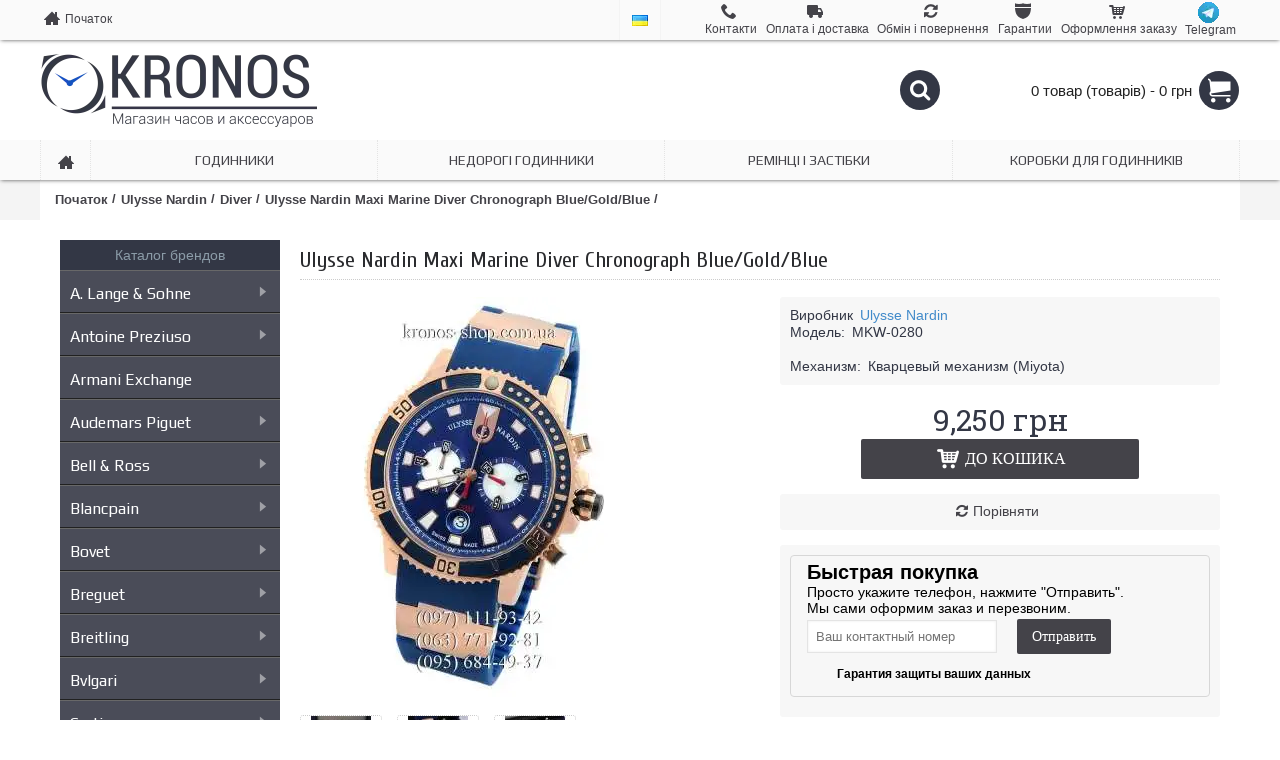

--- FILE ---
content_type: text/html; charset=utf-8
request_url: https://www.kronos-shop.com.ua/ulysse_nardin/diver/ulysse-nardin-marine-maxi-marine-diver-chronograph-bluegoldb
body_size: 20290
content:
<!DOCTYPE html>
<html dir="ltr" lang="uk" class="webkit chrome chrome106 win journal-desktop product-page product-page-1991 layout-2 is-guest responsive-layout mobile-menu-on-tablet header-center backface one-column product-grid-second-image product-list-second-image" data-j2v="2.3.3">
<head>
<meta charset="UTF-8" />
<meta name="viewport" content="width=device-width, initial-scale=1, minimum-scale=1, maximum-scale=1, user-scalable=no">
<meta name="format-detection" content="telephone=no">
<!--[if IE]><meta http-equiv="X-UA-Compatible" content="IE=Edge,chrome=1"/><![endif]-->

<title>Часы Ulysse Nardin Maxi Marine Diver Chronograph Blue/Gold/Blue копия, купить в Украине, низкая цена реплики - интернет-магазин Kronos</title>
<link href="/image/jetcache/css/172cc58e941f00dfd5465012e8e79c67.css?1768697804" rel="stylesheet" type="text/css" />
<script src="/image/jetcache/js/9583e3967a62cd281bcca80f0329f124.js?1768697804" type="text/javascript"></script>
<base href="https://www.kronos-shop.com.ua/" />


<meta name="description" content="Купить копию часов Ulysse Nardin Maxi Marine Diver Chronograph Blue/Gold/Blue в Украине выгоднее всего в интернет-магазине Кронос, MKW-0280 по цене 4,118 грн, Ulysse Nardin, только самые качественные реплики часов" />
<meta name="keywords" content="купить часы Ulysse Nardin Maxi Marine Diver Chronograph Blue/Gold/Blue в Украине, цена, копия часов, реплика, MKW-0280 фото" />
<meta property="og:type" content="website" />
<meta property="og:title" content="Ulysse Nardin Maxi Marine Diver Chronograph Blue/Gold/Blue" />

<meta property="og:description" content="Купить копию часов Ulysse Nardin Maxi Marine Diver Chronograph Blue/Gold/Blue в Украине выгоднее всего в интернет-магазине Кронос, MKW-0280 по цене 4,118 грн, Ulysse Nardin, только самые качественные реплики часов" />


<meta property="og:url" content="https://www.kronos-shop.com.ua/ulysse_nardin/diver/ulysse-nardin-marine-maxi-marine-diver-chronograph-bluegoldb" />
<meta property="og:image" content="https://www.kronos-shop.com.ua/image/cache/data/brendovye-MKW/Ulysse-Nardin/MKW-0280/ulysse-nardin-maxi-marine-diver-chronograph-mkw-0280-image-1-1200x630w.jpg" />
<link href="https://www.kronos-shop.com.ua/image/data/kronos-shop-favikon.png" rel="icon" />
<link href="https://www.kronos-shop.com.ua/ulysse_nardin/diver/ulysse-nardin-marine-maxi-marine-diver-chronograph-bluegoldb" rel="canonical" />









































<script type="text/javascript" src="catalog/view/theme/journal2/js/journal.js?j2v=2.3.3"></script>


<script>
  (function(i,s,o,g,r,a,m){i['GoogleAnalyticsObject']=r;i[r]=i[r]||function(){
  (i[r].q=i[r].q||[]).push(arguments)},i[r].l=1*new Date();a=s.createElement(o),
  m=s.getElementsByTagName(o)[0];a.async=1;a.src=g;m.parentNode.insertBefore(a,m)
  })(window,document,'script','//www.google-analytics.com/analytics.js','ga');

  ga('create', 'UA-57939440-1', 'auto');
  ga('send', 'pageview');

</script>

<!-- Google tag (gtag.js) -->
<script async src="https://www.googletagmanager.com/gtag/js?id=G-KX35JBCJJN"></script>
<script>
  window.dataLayer = window.dataLayer || [];
  function gtag(){dataLayer.push(arguments);}
  gtag('js', new Date());

  gtag('config', 'G-KX35JBCJJN');
</script>

<script>
    Journal.COUNTDOWN = {
        DAYS    : "Days",
        HOURS   : "Hours",
        MINUTES : "Min",
        SECONDS : "Sec"
    };
</script>
</head>
<body class="b1">

<!-- код фейсбука -->
<div id="fb-root"></div>
<script type="text/jetcache"  async defer crossorigin="anonymous" src="https://connect.facebook.net/ru_RU/sdk.js#xfbml=1&version=v5.0"></script>


<header class="journal-header-center journal-header-mega nocurr">

    <div class="journal-top-header j-min z-1"></div>
    <div class="journal-menu-bg j-min z-0"> </div>
    <div class="journal-center-bg j-100 z-0"> </div>

    <div id="header" class="journal-header row z-2">

        
        <div class="journal-links j-min xs-100 sm-100 md-45 lg-45 xl-45">
            <div class="links j-min">
                <a href="https://www.kronos-shop.com.ua/"  class=" icon-only"><i style="margin-right: 5px; font-size: 16px" data-icon="&#xe14f;"></i><span class="top-menu-link">Початок</span></a>            </div>
        </div>

                <div class="journal-language j-min xs-5 sm-5 md-10 lg-10 xl-10">
            <form action="https://www.kronos-shop.com.ua/index.php?route=module/language" method="post" enctype="multipart/form-data">
    <div id="language">
        <div class="btn-group">
            <button class="dropdown-toggle" type="button" data-hover="dropdown">
                <img width="16" height="11" src="https://www.kronos-shop.com.ua/image/cache/catalog/image/flags/ua.webp" alt="Ukrainian" /> <span class="caret"></span>
            </button>
            <ul class="dropdown-menu">
                                                            <li><a onclick="$(this).closest('form').find('input[name=\'language_code\']').val('ru'); $(this).closest('form').submit();"><img width="16" height="11" src="https://www.kronos-shop.com.ua/image/cache/catalog/image/flags/ru.webp" alt=" Русский" title=" Русский" /></a></li>
                                                                                                                        <li><a onclick="$(this).closest('form').find('input[name=\'language_code\']').val('ua'); $(this).closest('form').submit();"><img width="16" height="11" src="https://www.kronos-shop.com.ua/image/cache/catalog/image/flags/ua.webp" alt="Ukrainian" title="Ukrainian" /></a></li>
                                                                                        </ul>
        </div>
        <input type="hidden" name="language_code" value="" />
        <input type="hidden" name="redirect" value="https://www.kronos-shop.com.ua/ulysse_nardin/diver/ulysse-nardin-marine-maxi-marine-diver-chronograph-bluegoldb" />
    </div>
</form>
        </div>
        
        <div class="journal-secondary j-min xs-100 sm-100 md-45 lg-45 xl-45">
            <div class="links j-min">
                <a href="https://www.kronos-shop.com.ua/kontakty" ><i style="margin-right: 5px; font-size: 16px" data-icon="&#xe6a3;"></i><span class="top-menu-link">Контакти</span></a>
<a href="https://www.kronos-shop.com.ua/oplata-i-dostavka" ><i style="margin-right: 5px; font-size: 16px" data-icon="&#xe658;"></i><span class="top-menu-link">Оплата і доставка</span></a>
<a href="https://www.kronos-shop.com.ua/%D0%BEbmen-vozvrat"  class="hide-on-mobile"><i style="margin-right: 5px; font-size: 16px" data-icon="&#xe025;"></i><span class="top-menu-link">Обмін і повернення</span></a>
<a href="https://www.kronos-shop.com.ua/garantiya" ><i style="margin-right: 5px; font-size: 16px" data-icon="&#xe60b;"></i><span class="top-menu-link">Гарантии</span></a>
<a href="https://www.kronos-shop.com.ua/index.php?route=checkout/simplecheckout"  class="hide-on-mobile icon-only"><i style="margin-right: 5px; font-size: 16px" data-icon="&#xe180;"></i><span class="top-menu-link">Оформлення заказу</span></a>
<a href="https://t.me/joinchat/RsqZBpj01HuIZEFH"  class=" icon-only" target="_blank"><i><img style="margin-right: 5px; " src="https://www.kronos-shop.com.ua/image/cache/catalog/image/data/test/telegram.webp" alt="" title="" /></i><span class="top-menu-link">Telegram</span></a>            </div>
        </div>

                <div class="journal-logo j-100 xs-100 sm-100 md-30 lg-30 xl-30">
                        <div id="logo">
                <a href="">
                    <img src="https://www.kronos-shop.com.ua/image/cache/catalog/image/cache/data/kronos-shop-logo-556x200.webp" width="556" height="200" alt="Інтернет-магазин годинників Кронос" title="Інтернет-магазин годинників Кронос" />                </a>
            </div>
                    </div>
        <div class="journal-search j-min xs-100 sm-50 md-45 lg-45 xl-45">
            <div id="search" class="j-min">
                <div class="button-search j-min"><i></i></div>
                                <input type="text" name="search" placeholder="" value="" autocomplete="off" />
                            </div>
        </div>

        
        
        <div class="journal-cart row j-min xs-100 sm-50 md-25 lg-25 xl-25">
            <div id="cart">
  <div class="heading" >
    <a><span id="cart-total">0 товар (товарів) - 0 грн</span><i></i></a>
  </div>
  <div class="content">
    <div class="cart-wrapper">
        <div class="empty">Ваш кошик порожній</div>
      </div>
</div>
</div>        </div>

        <div class="journal-menu j-min xs-100 sm-100 md-100 lg-100 xl-100">
            <div class="mobile-trigger">Меню</div>
<ul class="super-menu mobile-menu menu-table" style="table-layout: fixed">
 
     <li class="mega-menu-brands   " id="firstmobilnone-0">
                <a href="http://www.kronos-shop.com.ua//index.php?route=product/manufacturer" ><span class="main-menu-text">Бренди</span></a>
                                        <div class="mega-menu">
            <div>
                        <div class="mega-menu-item xs-50 sm-33 md-25 lg-16 xl-16">
                <div>
                                        <h3><a href="https://www.kronos-shop.com.ua/alange_sohne_brand">A. Lange &amp; Sohne</a></h3>
                                                            <ul>
                                            </ul>
                    <span class="clearfix"> </span>
                </div>
            </div>
                        <div class="mega-menu-item xs-50 sm-33 md-25 lg-16 xl-16">
                <div>
                                        <h3><a href="https://www.kronos-shop.com.ua/amst_brand">AMST</a></h3>
                                                            <ul>
                                            </ul>
                    <span class="clearfix"> </span>
                </div>
            </div>
                        <div class="mega-menu-item xs-50 sm-33 md-25 lg-16 xl-16">
                <div>
                                        <h3><a href="https://www.kronos-shop.com.ua/anne_klein_brand">Anne Klein</a></h3>
                                                            <ul>
                                            </ul>
                    <span class="clearfix"> </span>
                </div>
            </div>
                        <div class="mega-menu-item xs-50 sm-33 md-25 lg-16 xl-16">
                <div>
                                        <h3><a href="https://www.kronos-shop.com.ua/antoine_preziuso_brand">Antoine Preziuso</a></h3>
                                                            <ul>
                                            </ul>
                    <span class="clearfix"> </span>
                </div>
            </div>
                        <div class="mega-menu-item xs-50 sm-33 md-25 lg-16 xl-16">
                <div>
                                        <h3><a href="https://www.kronos-shop.com.ua/armani-exchange-brand">Armani Exchange</a></h3>
                                                            <ul>
                                            </ul>
                    <span class="clearfix"> </span>
                </div>
            </div>
                        <div class="mega-menu-item xs-50 sm-33 md-25 lg-16 xl-16">
                <div>
                                        <h3><a href="https://www.kronos-shop.com.ua/audemars-piguet_brand">Audemars Piguet</a></h3>
                                                            <ul>
                                            </ul>
                    <span class="clearfix"> </span>
                </div>
            </div>
                        <div class="mega-menu-item xs-50 sm-33 md-25 lg-16 xl-16">
                <div>
                                        <h3><a href="https://www.kronos-shop.com.ua/bmw_brand">Audi, BMW, Mercedes</a></h3>
                                                            <ul>
                                            </ul>
                    <span class="clearfix"> </span>
                </div>
            </div>
                        <div class="mega-menu-item xs-50 sm-33 md-25 lg-16 xl-16">
                <div>
                                        <h3><a href="https://www.kronos-shop.com.ua/bell_ross_brand">Bell &amp; Ross</a></h3>
                                                            <ul>
                                            </ul>
                    <span class="clearfix"> </span>
                </div>
            </div>
                        <div class="mega-menu-item xs-50 sm-33 md-25 lg-16 xl-16">
                <div>
                                        <h3><a href="https://www.kronos-shop.com.ua/bovet_brand">Bovet</a></h3>
                                                            <ul>
                                            </ul>
                    <span class="clearfix"> </span>
                </div>
            </div>
                        <div class="mega-menu-item xs-50 sm-33 md-25 lg-16 xl-16">
                <div>
                                        <h3><a href="https://www.kronos-shop.com.ua/breguet_brand">Breguet</a></h3>
                                                            <ul>
                                            </ul>
                    <span class="clearfix"> </span>
                </div>
            </div>
                        <div class="mega-menu-item xs-50 sm-33 md-25 lg-16 xl-16">
                <div>
                                        <h3><a href="https://www.kronos-shop.com.ua/breitling_brand">Breitling</a></h3>
                                                            <ul>
                                            </ul>
                    <span class="clearfix"> </span>
                </div>
            </div>
                        <div class="mega-menu-item xs-50 sm-33 md-25 lg-16 xl-16">
                <div>
                                        <h3><a href="https://www.kronos-shop.com.ua/bvlgari_brand">Bvlgari</a></h3>
                                                            <ul>
                                            </ul>
                    <span class="clearfix"> </span>
                </div>
            </div>
                        <div class="mega-menu-item xs-50 sm-33 md-25 lg-16 xl-16">
                <div>
                                        <h3><a href="https://www.kronos-shop.com.ua/calvin-klein_brand">Calvin Klein</a></h3>
                                                            <ul>
                                            </ul>
                    <span class="clearfix"> </span>
                </div>
            </div>
                        <div class="mega-menu-item xs-50 sm-33 md-25 lg-16 xl-16">
                <div>
                                        <h3><a href="https://www.kronos-shop.com.ua/cartier_brand">Cartier</a></h3>
                                                            <ul>
                                            </ul>
                    <span class="clearfix"> </span>
                </div>
            </div>
                        <div class="mega-menu-item xs-50 sm-33 md-25 lg-16 xl-16">
                <div>
                                        <h3><a href="https://www.kronos-shop.com.ua/casio_brand">Casio</a></h3>
                                                            <ul>
                                            </ul>
                    <span class="clearfix"> </span>
                </div>
            </div>
                        <div class="mega-menu-item xs-50 sm-33 md-25 lg-16 xl-16">
                <div>
                                        <h3><a href="https://www.kronos-shop.com.ua/chanel_brand">Chanel</a></h3>
                                                            <ul>
                                            </ul>
                    <span class="clearfix"> </span>
                </div>
            </div>
                        <div class="mega-menu-item xs-50 sm-33 md-25 lg-16 xl-16">
                <div>
                                        <h3><a href="https://www.kronos-shop.com.ua/chopard_brand">Chopard</a></h3>
                                                            <ul>
                                            </ul>
                    <span class="clearfix"> </span>
                </div>
            </div>
                        <div class="mega-menu-item xs-50 sm-33 md-25 lg-16 xl-16">
                <div>
                                        <h3><a href="https://www.kronos-shop.com.ua/corum_brand">Corum</a></h3>
                                                            <ul>
                                            </ul>
                    <span class="clearfix"> </span>
                </div>
            </div>
                        <div class="mega-menu-item xs-50 sm-33 md-25 lg-16 xl-16">
                <div>
                                        <h3><a href="https://www.kronos-shop.com.ua/curren_brand">Curren</a></h3>
                                                            <ul>
                                            </ul>
                    <span class="clearfix"> </span>
                </div>
            </div>
                        <div class="mega-menu-item xs-50 sm-33 md-25 lg-16 xl-16">
                <div>
                                        <h3><a href="https://www.kronos-shop.com.ua/diesel_brand">Diesel</a></h3>
                                                            <ul>
                                            </ul>
                    <span class="clearfix"> </span>
                </div>
            </div>
                        <div class="mega-menu-item xs-50 sm-33 md-25 lg-16 xl-16">
                <div>
                                        <h3><a href="https://www.kronos-shop.com.ua/dietrich_brand">Dietrich</a></h3>
                                                            <ul>
                                            </ul>
                    <span class="clearfix"> </span>
                </div>
            </div>
                        <div class="mega-menu-item xs-50 sm-33 md-25 lg-16 xl-16">
                <div>
                                        <h3><a href="https://www.kronos-shop.com.ua/armani_brand">Emporio Armani</a></h3>
                                                            <ul>
                                            </ul>
                    <span class="clearfix"> </span>
                </div>
            </div>
                        <div class="mega-menu-item xs-50 sm-33 md-25 lg-16 xl-16">
                <div>
                                        <h3><a href="https://www.kronos-shop.com.ua/ferrari_brand">Ferrari</a></h3>
                                                            <ul>
                                            </ul>
                    <span class="clearfix"> </span>
                </div>
            </div>
                        <div class="mega-menu-item xs-50 sm-33 md-25 lg-16 xl-16">
                <div>
                                        <h3><a href="https://www.kronos-shop.com.ua/frank-muller_brand">Franck Muller</a></h3>
                                                            <ul>
                                            </ul>
                    <span class="clearfix"> </span>
                </div>
            </div>
                        <div class="mega-menu-item xs-50 sm-33 md-25 lg-16 xl-16">
                <div>
                                        <h3><a href="https://www.kronos-shop.com.ua/geneva_brand">Geneva</a></h3>
                                                            <ul>
                                            </ul>
                    <span class="clearfix"> </span>
                </div>
            </div>
                        <div class="mega-menu-item xs-50 sm-33 md-25 lg-16 xl-16">
                <div>
                                        <h3><a href="https://www.kronos-shop.com.ua/givenchy_brand">Givenchy</a></h3>
                                                            <ul>
                                            </ul>
                    <span class="clearfix"> </span>
                </div>
            </div>
                        <div class="mega-menu-item xs-50 sm-33 md-25 lg-16 xl-16">
                <div>
                                        <h3><a href="https://www.kronos-shop.com.ua/glashutte_original_brand">Glashutte Original</a></h3>
                                                            <ul>
                                            </ul>
                    <span class="clearfix"> </span>
                </div>
            </div>
                        <div class="mega-menu-item xs-50 sm-33 md-25 lg-16 xl-16">
                <div>
                                        <h3><a href="https://www.kronos-shop.com.ua/gucci_brand">Gucci</a></h3>
                                                            <ul>
                                            </ul>
                    <span class="clearfix"> </span>
                </div>
            </div>
                        <div class="mega-menu-item xs-50 sm-33 md-25 lg-16 xl-16">
                <div>
                                        <h3><a href="https://www.kronos-shop.com.ua/guess_brand">Guess</a></h3>
                                                            <ul>
                                            </ul>
                    <span class="clearfix"> </span>
                </div>
            </div>
                        <div class="mega-menu-item xs-50 sm-33 md-25 lg-16 xl-16">
                <div>
                                        <h3><a href="https://www.kronos-shop.com.ua/hublot_brand">Hublot</a></h3>
                                                            <ul>
                                            </ul>
                    <span class="clearfix"> </span>
                </div>
            </div>
                        <div class="mega-menu-item xs-50 sm-33 md-25 lg-16 xl-16">
                <div>
                                        <h3><a href="https://www.kronos-shop.com.ua/iwc_brand">IWC</a></h3>
                                                            <ul>
                                            </ul>
                    <span class="clearfix"> </span>
                </div>
            </div>
                        <div class="mega-menu-item xs-50 sm-33 md-25 lg-16 xl-16">
                <div>
                                        <h3><a href="https://www.kronos-shop.com.ua/jaeger-lecoultre_brand">Jaeger-LeCoultre</a></h3>
                                                            <ul>
                                            </ul>
                    <span class="clearfix"> </span>
                </div>
            </div>
                        <div class="mega-menu-item xs-50 sm-33 md-25 lg-16 xl-16">
                <div>
                                        <h3><a href="https://www.kronos-shop.com.ua/longines_brand">Longines</a></h3>
                                                            <ul>
                                            </ul>
                    <span class="clearfix"> </span>
                </div>
            </div>
                        <div class="mega-menu-item xs-50 sm-33 md-25 lg-16 xl-16">
                <div>
                                        <h3><a href="https://www.kronos-shop.com.ua/louis-vuitton_brand">Louis Vuitton</a></h3>
                                                            <ul>
                                            </ul>
                    <span class="clearfix"> </span>
                </div>
            </div>
                        <div class="mega-menu-item xs-50 sm-33 md-25 lg-16 xl-16">
                <div>
                                        <h3><a href="https://www.kronos-shop.com.ua/marc-jacobs_brand">Marc Jacobs</a></h3>
                                                            <ul>
                                            </ul>
                    <span class="clearfix"> </span>
                </div>
            </div>
                        <div class="mega-menu-item xs-50 sm-33 md-25 lg-16 xl-16">
                <div>
                                        <h3><a href="https://www.kronos-shop.com.ua/maxlab_brand">MaxLAB</a></h3>
                                                            <ul>
                                            </ul>
                    <span class="clearfix"> </span>
                </div>
            </div>
                        <div class="mega-menu-item xs-50 sm-33 md-25 lg-16 xl-16">
                <div>
                                        <h3><a href="https://www.kronos-shop.com.ua/michael-kors_brand">Michael Kors</a></h3>
                                                            <ul>
                                            </ul>
                    <span class="clearfix"> </span>
                </div>
            </div>
                        <div class="mega-menu-item xs-50 sm-33 md-25 lg-16 xl-16">
                <div>
                                        <h3><a href="https://www.kronos-shop.com.ua/montblanc_brand">Montblanc</a></h3>
                                                            <ul>
                                            </ul>
                    <span class="clearfix"> </span>
                </div>
            </div>
                        <div class="mega-menu-item xs-50 sm-33 md-25 lg-16 xl-16">
                <div>
                                        <h3><a href="https://www.kronos-shop.com.ua/panerai_brand">Officine Panerai</a></h3>
                                                            <ul>
                                            </ul>
                    <span class="clearfix"> </span>
                </div>
            </div>
                        <div class="mega-menu-item xs-50 sm-33 md-25 lg-16 xl-16">
                <div>
                                        <h3><a href="https://www.kronos-shop.com.ua/omega_brand">Omega</a></h3>
                                                            <ul>
                                            </ul>
                    <span class="clearfix"> </span>
                </div>
            </div>
                        <div class="mega-menu-item xs-50 sm-33 md-25 lg-16 xl-16">
                <div>
                                        <h3><a href="https://www.kronos-shop.com.ua/patek-philippe_brand">Patek Philippe</a></h3>
                                                            <ul>
                                            </ul>
                    <span class="clearfix"> </span>
                </div>
            </div>
                        <div class="mega-menu-item xs-50 sm-33 md-25 lg-16 xl-16">
                <div>
                                        <h3><a href="https://www.kronos-shop.com.ua/perrelet_brand">Perrelet</a></h3>
                                                            <ul>
                                            </ul>
                    <span class="clearfix"> </span>
                </div>
            </div>
                        <div class="mega-menu-item xs-50 sm-33 md-25 lg-16 xl-16">
                <div>
                                        <h3><a href="https://www.kronos-shop.com.ua/piaget_brand">Piaget</a></h3>
                                                            <ul>
                                            </ul>
                    <span class="clearfix"> </span>
                </div>
            </div>
                        <div class="mega-menu-item xs-50 sm-33 md-25 lg-16 xl-16">
                <div>
                                        <h3><a href="https://www.kronos-shop.com.ua/porsche_design_brand">Porsche Design</a></h3>
                                                            <ul>
                                            </ul>
                    <span class="clearfix"> </span>
                </div>
            </div>
                        <div class="mega-menu-item xs-50 sm-33 md-25 lg-16 xl-16">
                <div>
                                        <h3><a href="https://www.kronos-shop.com.ua/richard_mille_brand">Richard Mille</a></h3>
                                                            <ul>
                                            </ul>
                    <span class="clearfix"> </span>
                </div>
            </div>
                        <div class="mega-menu-item xs-50 sm-33 md-25 lg-16 xl-16">
                <div>
                                        <h3><a href="https://www.kronos-shop.com.ua/roger_dubuis_brand">Roger Dubuis</a></h3>
                                                            <ul>
                                            </ul>
                    <span class="clearfix"> </span>
                </div>
            </div>
                        <div class="mega-menu-item xs-50 sm-33 md-25 lg-16 xl-16">
                <div>
                                        <h3><a href="https://www.kronos-shop.com.ua/rolex_brand">Rolex</a></h3>
                                                            <ul>
                                            </ul>
                    <span class="clearfix"> </span>
                </div>
            </div>
                        <div class="mega-menu-item xs-50 sm-33 md-25 lg-16 xl-16">
                <div>
                                        <h3><a href="https://www.kronos-shop.com.ua/romanson_brand">Romanson</a></h3>
                                                            <ul>
                                            </ul>
                    <span class="clearfix"> </span>
                </div>
            </div>
                        <div class="mega-menu-item xs-50 sm-33 md-25 lg-16 xl-16">
                <div>
                                        <h3><a href="https://www.kronos-shop.com.ua/sevenfriday_brand">Sevenfriday</a></h3>
                                                            <ul>
                                            </ul>
                    <span class="clearfix"> </span>
                </div>
            </div>
                        <div class="mega-menu-item xs-50 sm-33 md-25 lg-16 xl-16">
                <div>
                                        <h3><a href="https://www.kronos-shop.com.ua/swarovski_brand">Swarovski</a></h3>
                                                            <ul>
                                            </ul>
                    <span class="clearfix"> </span>
                </div>
            </div>
                        <div class="mega-menu-item xs-50 sm-33 md-25 lg-16 xl-16">
                <div>
                                        <h3><a href="https://www.kronos-shop.com.ua/tag-heuer_brand">TAG Heuer</a></h3>
                                                            <ul>
                                            </ul>
                    <span class="clearfix"> </span>
                </div>
            </div>
                        <div class="mega-menu-item xs-50 sm-33 md-25 lg-16 xl-16">
                <div>
                                        <h3><a href="https://www.kronos-shop.com.ua/tissot_brand">Tissot</a></h3>
                                                            <ul>
                                            </ul>
                    <span class="clearfix"> </span>
                </div>
            </div>
                        <div class="mega-menu-item xs-50 sm-33 md-25 lg-16 xl-16">
                <div>
                                        <h3><a href="https://www.kronos-shop.com.ua/u-boat_brand">U-Boat</a></h3>
                                                            <ul>
                                            </ul>
                    <span class="clearfix"> </span>
                </div>
            </div>
                        <div class="mega-menu-item xs-50 sm-33 md-25 lg-16 xl-16">
                <div>
                                        <h3><a href="https://www.kronos-shop.com.ua/ulysse-nardin_brand">Ulysse Nardin</a></h3>
                                                            <ul>
                                            </ul>
                    <span class="clearfix"> </span>
                </div>
            </div>
                        <div class="mega-menu-item xs-50 sm-33 md-25 lg-16 xl-16">
                <div>
                                        <h3><a href="https://www.kronos-shop.com.ua/vacheron-constantin_brand">Vacheron Constantin</a></h3>
                                                            <ul>
                                            </ul>
                    <span class="clearfix"> </span>
                </div>
            </div>
                        <div class="mega-menu-item xs-50 sm-33 md-25 lg-16 xl-16">
                <div>
                                        <h3><a href="https://www.kronos-shop.com.ua/versace_brand">Versace</a></h3>
                                                            <ul>
                                            </ul>
                    <span class="clearfix"> </span>
                </div>
            </div>
                        <div class="mega-menu-item xs-50 sm-33 md-25 lg-16 xl-16">
                <div>
                                        <h3><a href="https://www.kronos-shop.com.ua/zenith_brand">Zenith</a></h3>
                                                            <ul>
                                            </ul>
                    <span class="clearfix"> </span>
                </div>
            </div>
                        </div>
            <span class="clearfix"> </span>
        </div>
                        
        
        <span class="mobile-plus">+</span>
    </li>
        <li class="drop-down  icon-only  " id="firstmobilnone-1">
                <a href="https://www.kronos-shop.com.ua/" ><i style="margin-right: 5px; font-size: 16px" data-icon="&#xe14f;"></i></a>
                                                                
        
        <span class="mobile-plus">+</span>
    </li>
        <li class="drop-down   " id="firstmobilnone-2">
                <a href="https://www.kronos-shop.com.ua/chasy/" ><span class="main-menu-text">Годинники</span></a>
                                                                
        
        <span class="mobile-plus">+</span>
    </li>
        <li class="drop-down   " id="firstmobilnone-3">
                <a href="https://www.kronos-shop.com.ua/chasy_do_1000_grn/" ><span class="main-menu-text">Недорогi годинники</span></a>
                                                                
        
        <span class="mobile-plus">+</span>
    </li>
        <li class="drop-down   " id="firstmobilnone-4">
                <a href="https://www.kronos-shop.com.ua/kozhanye-remeshki/" ><span class="main-menu-text">Ремінці і застібки</span></a>
                                                <ul><li><a href="https://www.kronos-shop.com.ua/kozhanye-remeshki/remeshki_audemars_piguet/" >Ремешки Audemars Piguet</a></li><li><a href="https://www.kronos-shop.com.ua/kozhanye-remeshki/remeshki_breitling/" >Ремешки Breitling</a></li><li><a href="https://www.kronos-shop.com.ua/kozhanye-remeshki/remeshki_hublot/" >Ремешки Hublot</a></li><li><a href="https://www.kronos-shop.com.ua/kozhanye-remeshki/remeshki_longines/" >Ремешки Longines</a></li><li><a href="https://www.kronos-shop.com.ua/kozhanye-remeshki/remeshki_panerai/" >Ремешки Officine Panerai</a></li><li><a href="https://www.kronos-shop.com.ua/kozhanye-remeshki/remeshki_patek/" >Ремешки Patek Philippe</a></li><li><a href="https://www.kronos-shop.com.ua/kozhanye-remeshki/remeshki_heuer/" >Ремешки Tag Heuer</a></li><li><a href="https://www.kronos-shop.com.ua/kozhanye-remeshki/remeshki_tissot/" >Ремешки Tissot</a></li><li><a href="https://www.kronos-shop.com.ua/kozhanye-remeshki/remeshki_ulysse/" >Ремешки Ulysse Nardin</a></li><li><a href="https://www.kronos-shop.com.ua/kozhanye-remeshki/remeshki_vacheron/" >Ремешки Vacheron Constantin</a></li></ul>                
        
        <span class="mobile-plus">+</span>
    </li>
        <li class="drop-down   " id="firstmobilnone-5">
                <a href="https://www.kronos-shop.com.ua/box/" ><span class="main-menu-text">Коробки для годинників</span></a>
                                                                
        
        <span class="mobile-plus">+</span>
    </li>
    </ul>        </div>
                <script>
            if($(window).width() < 760){
                $('.journal-header-center .journal-links').before($('.journal-header-center .journal-language'));
                $('.journal-header-center .journal-logo').after($('.journal-header-center .journal-search'));
            }
        </script>
            </div>
</header>
<div class="extended-container">
<div id="container" class="j-container">

<div id="notification"></div>





<script type="text/javascript">

$(document).ready(function() {
	$('.image-link').magnificPopup( {type:'image', gallery:{ enabled: true }});	
});


function send2() {
var callbackphonename = "быстрый";
var callbackphonetel = $('#callbackphonetel').val();
var callup = $('#callup').val();
var callto = $('#callto').val();
var callbackphonecomment = "www.kronos-shop.com.ua/ulysse_nardin/diver/ulysse-nardin-marine-maxi-marine-diver-chronograph-bluegoldb";

       $.ajax({
                type: "POST",
                url: "/index.php?route=module/callbackphone/send",
                data: 'callbackphonename=' + callbackphonename + '&callbackphonetel=' + callbackphonetel + '&callup=' + callup + '&callto=' + callto + '&callbackphonecomment=' + callbackphonecomment,
                success: function(html) {
                        $("#result").empty();
                        $("#callbackphone-q").hide();
						$("#sec").show();
                        $("#callbackphone-result").append(html);
                }
        });
}
</script>



<ul class="breadcrumb" itemscope itemtype="https://schema.org/BreadcrumbList">
    	  <li itemprop="itemListElement" itemscope itemtype="https://schema.org/ListItem">
		<a itemprop="item" href="https://www.kronos-shop.com.ua/">
		  <span itemprop="name">Початок</span>
		</a>
		<meta itemprop="position" content="1" /> /
	  </li>
    	  <li itemprop="itemListElement" itemscope itemtype="https://schema.org/ListItem">
		<a itemprop="item" href="https://www.kronos-shop.com.ua/ulysse_nardin/">
		  <span itemprop="name">Ulysse Nardin</span>
		</a>
		<meta itemprop="position" content="2" /> /
	  </li>
    	  <li itemprop="itemListElement" itemscope itemtype="https://schema.org/ListItem">
		<a itemprop="item" href="https://www.kronos-shop.com.ua/ulysse_nardin/diver/">
		  <span itemprop="name">Diver</span>
		</a>
		<meta itemprop="position" content="3" /> /
	  </li>
    	  <li itemprop="itemListElement" itemscope itemtype="https://schema.org/ListItem">
		<a itemprop="item" href="https://www.kronos-shop.com.ua/ulysse_nardin/diver/ulysse-nardin-marine-maxi-marine-diver-chronograph-bluegoldb">
		  <span itemprop="name">Ulysse Nardin Maxi Marine Diver Chronograph Blue/Gold/Blue</span>
		</a>
		<meta itemprop="position" content="4" /> /
	  </li>
      </ul>  
  

<div id="column-left" class="side-column">
           <div class="box-category">
        <ul id="mega-menu" class="mega-menu1">
        <li><span class="spec_li">Каталог брендов</span></li>  
	 
	      
                    <li>
            	            	
            	            	
                		    	
		    			    	<a href="https://www.kronos-shop.com.ua/alange_sohne/"  >A. Lange &amp; Sohne</a>
                
                		    			 <ul data-icon="" class="sub" style="display:none">
           					            					            					             				 <li>
            				 	<a href="https://www.kronos-shop.com.ua/alange_sohne/datograph/" >Datograph</a> 
            				 	           				 	
            				 </li>
            				            					            					             				 <li>
            				 	<a href="https://www.kronos-shop.com.ua/alange_sohne/unforgettable_masterpieces/" >Unforgettable Masterpieces</a> 
            				 	           				 	
            				 </li>
            				             			  </ul>
		    	                
            </li>
                    <li>
            	            	
            	            	
                		    	
		    			    	<a href="https://www.kronos-shop.com.ua/antoine_preziuso/"  >Antoine Preziuso</a>
                
                		    			 <ul data-icon="" class="sub" style="display:none">
           					            					            					             				 <li>
            				 	<a href="https://www.kronos-shop.com.ua/antoine_preziuso/tourbillons/" >Tourbillons</a> 
            				 	           				 	
            				 </li>
            				             			  </ul>
		    	                
            </li>
                    <li>
            	            	
            	            	
                		    	
		    			    	<a href="https://www.kronos-shop.com.ua/armani-exchange/"  >Armani Exchange</a>
                
                                
            </li>
                    <li>
            	            	
            	            	
                		    	
		    			    	<a href="https://www.kronos-shop.com.ua/audemars_piguet/"  >Audemars Piguet</a>
                
                		    			 <ul data-icon="" class="sub" style="display:none">
           					            					            					             				 <li>
            				 	<a href="https://www.kronos-shop.com.ua/audemars_piguet/jules_audemars/" >Jules Audemars</a> 
            				 	           				 	
            				 </li>
            				            					            					             				 <li>
            				 	<a href="https://www.kronos-shop.com.ua/audemars_piguet/royal_oak/" >Royal Oak</a> 
            				 	           				 	
            				 </li>
            				            					            					             				 <li>
            				 	<a href="https://www.kronos-shop.com.ua/audemars_piguet/royal_oak_offshore/" >Royal Oak Offshore</a> 
            				 	           				 	
            				 </li>
            				             			  </ul>
		    	                
            </li>
                    <li>
            	            	
            	            	
                		    	
		    			    	<a href="https://www.kronos-shop.com.ua/bell_ross/"  >Bell &amp; Ross</a>
                
                		    			 <ul data-icon="" class="sub" style="display:none">
           					            					            					             				 <li>
            				 	<a href="https://www.kronos-shop.com.ua/bell_ross/aviation/" >Aviation</a> 
            				 	           				 	
            				 </li>
            				            					            					             				 <li>
            				 	<a href="https://www.kronos-shop.com.ua/bell_ross/vintage/" >Vintage</a> 
            				 	           				 	
            				 </li>
            				             			  </ul>
		    	                
            </li>
                    <li>
            	            	
            	            	
                		    	
		    			    	<a href="https://www.kronos-shop.com.ua/blancpain/"  >Blancpain</a>
                
                		    			 <ul data-icon="" class="sub" style="display:none">
           					            					            					             				 <li>
            				 	<a href="https://www.kronos-shop.com.ua/blancpain/leman/" >Leman</a> 
            				 	           				 	
            				 </li>
            				            					            					             				 <li>
            				 	<a href="https://www.kronos-shop.com.ua/blancpain/villeret/" >Villeret</a> 
            				 	           				 	
            				 </li>
            				             			  </ul>
		    	                
            </li>
                    <li>
            	            	
            	            	
                		    	
		    			    	<a href="https://www.kronos-shop.com.ua/bovet/"  >Bovet</a>
                
                		    			 <ul data-icon="" class="sub" style="display:none">
           					            					            					             				 <li>
            				 	<a href="https://www.kronos-shop.com.ua/bovet/amadeo/" >Amadeo</a> 
            				 	           				 	
            				 </li>
            				             			  </ul>
		    	                
            </li>
                    <li>
            	            	
            	            	
                		    	
		    			    	<a href="https://www.kronos-shop.com.ua/breguet/"  >Breguet</a>
                
                		    			 <ul data-icon="" class="sub" style="display:none">
           					            					            					             				 <li>
            				 	<a href="https://www.kronos-shop.com.ua/breguet/breguet_classique/" >Classique</a> 
            				 	           				 	
            				 </li>
            				            					            					             				 <li>
            				 	<a href="https://www.kronos-shop.com.ua/breguet/classique_complications/" >Classique Complications</a> 
            				 	           				 	
            				 </li>
            				            					            					             				 <li>
            				 	<a href="https://www.kronos-shop.com.ua/breguet/horloger/" >Marine</a> 
            				 	           				 	
            				 </li>
            				            					            					             				 <li>
            				 	<a href="https://www.kronos-shop.com.ua/breguet/breguet_tradition/" >Tradition</a> 
            				 	           				 	
            				 </li>
            				             			  </ul>
		    	                
            </li>
                    <li>
            	            	
            	            	
                		    	
		    			    	<a href="https://www.kronos-shop.com.ua/breitling/"  >Breitling</a>
                
                		    			 <ul data-icon="" class="sub" style="display:none">
           					            					            					             				 <li>
            				 	<a href="https://www.kronos-shop.com.ua/breitling/breitling_for_bentley/" >Breitling for Bentley</a> 
            				 	           				 	
            				 </li>
            				            					            					             				 <li>
            				 	<a href="https://www.kronos-shop.com.ua/breitling/chronomat/" >Chronomat</a> 
            				 	           				 	
            				 </li>
            				            					            					             				 <li>
            				 	<a href="https://www.kronos-shop.com.ua/breitling/navitimer/" >Navitimer</a> 
            				 	           				 	
            				 </li>
            				            					            					             				 <li>
            				 	<a href="https://www.kronos-shop.com.ua/breitling/skyracer/" >Skyracer</a> 
            				 	           				 	
            				 </li>
            				            					            					             				 <li>
            				 	<a href="https://www.kronos-shop.com.ua/breitling/superocean_heritage/" >Superocean</a> 
            				 	           				 	
            				 </li>
            				            					            					             				 <li>
            				 	<a href="https://www.kronos-shop.com.ua/breitling/transocean/" >Transocean</a> 
            				 	           				 	
            				 </li>
            				             			  </ul>
		    	                
            </li>
                    <li>
            	            	
            	            	
                		    	
		    			    	<a href="https://www.kronos-shop.com.ua/bvlgari/"  >Bvlgari</a>
                
                		    			 <ul data-icon="" class="sub" style="display:none">
           					            					            					             				 <li>
            				 	<a href="https://www.kronos-shop.com.ua/bvlgari/bvlgari-bvlgari/" >Bvlgari</a> 
            				 	           				 	
            				 </li>
            				            					            					             				 <li>
            				 	<a href="https://www.kronos-shop.com.ua/bvlgari/diagono/" >Diagono</a> 
            				 	           				 	
            				 </li>
            				            					            					             				 <li>
            				 	<a href="https://www.kronos-shop.com.ua/bvlgari/sotirio_bvlgari/" >Sotirio Bvlgari</a> 
            				 	           				 	
            				 </li>
            				             			  </ul>
		    	                
            </li>
                    <li>
            	            	
            	            	
                		    	
		    			    	<a href="https://www.kronos-shop.com.ua/cartier/"  >Cartier</a>
                
                		    			 <ul data-icon="" class="sub" style="display:none">
           					            					            					             				 <li>
            				 	<a href="https://www.kronos-shop.com.ua/cartier/baignoire/" >Baignoire</a> 
            				 	           				 	
            				 </li>
            				            					            					             				 <li>
            				 	<a href="https://www.kronos-shop.com.ua/cartier/ballon_bleu_de_cartier/" >Ballon Bleu de Cartier</a> 
            				 	           				 	
            				 </li>
            				            					            					             				 <li>
            				 	<a href="https://www.kronos-shop.com.ua/cartier/calibre_de_cartier/" >Calibre de Cartier</a> 
            				 	           				 	
            				 </li>
            				            					            					             				 <li>
            				 	<a href="https://www.kronos-shop.com.ua/cartier/cle_de_cartier/" >Cle de Cartier</a> 
            				 	           				 	
            				 </li>
            				            					            					             				 <li>
            				 	<a href="https://www.kronos-shop.com.ua/cartier/panthere/" >Panthere</a> 
            				 	           				 	
            				 </li>
            				            					            					             				 <li>
            				 	<a href="https://www.kronos-shop.com.ua/cartier/pasha_de_cartier/" >Pasha de Cartier</a> 
            				 	           				 	
            				 </li>
            				            					            					             				 <li>
            				 	<a href="https://www.kronos-shop.com.ua/cartier/roadster/" >Roadster</a> 
            				 	           				 	
            				 </li>
            				            					            					             				 <li>
            				 	<a href="https://www.kronos-shop.com.ua/cartier/ronde/" >Ronde</a> 
            				 	           				 	
            				 </li>
            				            					            					             				 <li>
            				 	<a href="https://www.kronos-shop.com.ua/cartier/rotonde_de_cartier/" >Rotonde de Cartier</a> 
            				 	           				 	
            				 </li>
            				            					            					             				 <li>
            				 	<a href="https://www.kronos-shop.com.ua/cartier/santos_de_cartier/" >Santos de Cartier</a> 
            				 	           				 	
            				 </li>
            				            					            					             				 <li>
            				 	<a href="https://www.kronos-shop.com.ua/cartier/tank/" >Tank</a> 
            				 	           				 	
            				 </li>
            				            					            					             				 <li>
            				 	<a href="https://www.kronos-shop.com.ua/cartier/tortue/" >Tortue</a> 
            				 	           				 	
            				 </li>
            				             			  </ul>
		    	                
            </li>
                    <li>
            	            	
            	            	
                		    	
		    			    	<a href="https://www.kronos-shop.com.ua/chanel/"  >Chanel</a>
                
                		    			 <ul data-icon="" class="sub" style="display:none">
           					            					            					             				 <li>
            				 	<a href="https://www.kronos-shop.com.ua/chanel/j12/" >J12</a> 
            				 	           				 	
            				 </li>
            				             			  </ul>
		    	                
            </li>
                    <li>
            	            	
            	            	
                		    	
		    			    	<a href="https://www.kronos-shop.com.ua/chopard/"  >Chopard</a>
                
                		    			 <ul data-icon="" class="sub" style="display:none">
           					            					            					             				 <li>
            				 	<a href="https://www.kronos-shop.com.ua/chopard/classic_racing/" >Classic Racing</a> 
            				 	           				 	
            				 </li>
            				            					            					             				 <li>
            				 	<a href="https://www.kronos-shop.com.ua/chopard/happy_diamonds/" >Happy Diamonds</a> 
            				 	           				 	
            				 </li>
            				            					            					             				 <li>
            				 	<a href="https://www.kronos-shop.com.ua/chopard/happy_sport/" >Happy Sport</a> 
            				 	           				 	
            				 </li>
            				            					            					             				 <li>
            				 	<a href="https://www.kronos-shop.com.ua/chopard/imperiale/" >Imperiale</a> 
            				 	           				 	
            				 </li>
            				            					            					             				 <li>
            				 	<a href="https://www.kronos-shop.com.ua/chopard/luc/" >L.U.C</a> 
            				 	           				 	
            				 </li>
            				            					            					             				 <li>
            				 	<a href="https://www.kronos-shop.com.ua/chopard/la_strada/" >La Strada</a> 
            				 	           				 	
            				 </li>
            				             			  </ul>
		    	                
            </li>
                    <li>
            	            	
            	            	
                		    	
		    			    	<a href="https://www.kronos-shop.com.ua/corum/"  >Corum</a>
                
                		    			 <ul data-icon="" class="sub" style="display:none">
           					            					            					             				 <li>
            				 	<a href="https://www.kronos-shop.com.ua/corum/admirals_cup/" >Admiral’s Cup</a> 
            				 	           				 	
            				 </li>
            				            					            					             				 <li>
            				 	<a href="https://www.kronos-shop.com.ua/corum/romulus/" >Romulus</a> 
            				 	           				 	
            				 </li>
            				             			  </ul>
		    	                
            </li>
                    <li>
            	            	
            	            	
                		    	
		    			    	<a href="https://www.kronos-shop.com.ua/diesel/"  >Diesel</a>
                
                		    			 <ul data-icon="" class="sub" style="display:none">
           					            					            					             				 <li>
            				 	<a href="https://www.kronos-shop.com.ua/diesel/little_daddy/" >Little Daddy</a> 
            				 	           				 	
            				 </li>
            				            					            					             				 <li>
            				 	<a href="https://www.kronos-shop.com.ua/diesel/mega_chief/" >Mega Chief</a> 
            				 	           				 	
            				 </li>
            				            					            					             				 <li>
            				 	<a href="https://www.kronos-shop.com.ua/diesel/mr_daddy2/" >Mr Daddy 2.0</a> 
            				 	           				 	
            				 </li>
            				             			  </ul>
		    	                
            </li>
                    <li>
            	            	
            	            	
                		    	
		    			    	<a href="https://www.kronos-shop.com.ua/dietrich/"  >Dietrich</a>
                
                                
            </li>
                    <li>
            	            	
            	            	
                		    	
		    			    	<a href="https://www.kronos-shop.com.ua/armani/"  >Emporio Armani</a>
                
                                
            </li>
                    <li>
            	            	
            	            	
                		    	
		    			    	<a href="https://www.kronos-shop.com.ua/frank_muller/"  >Franck Muller</a>
                
                		    			 <ul data-icon="" class="sub" style="display:none">
           					            					            					             				 <li>
            				 	<a href="https://www.kronos-shop.com.ua/frank_muller/heart/" >Heart</a> 
            				 	           				 	
            				 </li>
            				            					            					             				 <li>
            				 	<a href="https://www.kronos-shop.com.ua/frank_muller/long_island/" >Long Island</a> 
            				 	           				 	
            				 </li>
            				             			  </ul>
		    	                
            </li>
                    <li>
            	            	
            	            	
                		    	
		    			    	<a href="https://www.kronos-shop.com.ua/glashutte_original/"  >Glashutte Original</a>
                
                		    			 <ul data-icon="" class="sub" style="display:none">
           					            					            					             				 <li>
            				 	<a href="https://www.kronos-shop.com.ua/glashutte_original/20th_century_vintage/" >20th Century Vintage</a> 
            				 	           				 	
            				 </li>
            				            					            					             				 <li>
            				 	<a href="https://www.kronos-shop.com.ua/glashutte_original/ladies_collection_panomatic_luna/" >Ladies Collection Panomatic Luna</a> 
            				 	           				 	
            				 </li>
            				            					            					             				 <li>
            				 	<a href="https://www.kronos-shop.com.ua/glashutte_original/quintessentials/" >Quintessentials</a> 
            				 	           				 	
            				 </li>
            				             			  </ul>
		    	                
            </li>
                    <li>
            	            	
            	            	
                		    	
		    			    	<a href="https://www.kronos-shop.com.ua/hublot/"  >Hublot</a>
                
                		    			 <ul data-icon="" class="sub" style="display:none">
           					            					            					             				 <li>
            				 	<a href="https://www.kronos-shop.com.ua/hublot/big_bang/" >Big Bang</a> 
            				 	           				 	
            				 </li>
            				            					            					             				 <li>
            				 	<a href="https://www.kronos-shop.com.ua/hublot/classic_fusion/" >Classic Fusion</a> 
            				 	           				 	
            				 </li>
            				            					            					             				 <li>
            				 	<a href="https://www.kronos-shop.com.ua/hublot/king_power/" >King Power</a> 
            				 	           				 	
            				 </li>
            				            					            					             				 <li>
            				 	<a href="https://www.kronos-shop.com.ua/hublot/mp-collection/" >MP Collection</a> 
            				 	           				 	
            				 </li>
            				            					            					             				 <li>
            				 	<a href="https://www.kronos-shop.com.ua/hublot/spirit_of_big_bang/" >Spirit of Big Bang</a> 
            				 	           				 	
            				 </li>
            				            					            					             				 <li>
            				 	<a href="https://www.kronos-shop.com.ua/hublot/techframe/" >Techframe</a> 
            				 	           				 	
            				 </li>
            				             			  </ul>
		    	                
            </li>
                    <li>
            	            	
            	            	
                		    	
		    			    	<a href="https://www.kronos-shop.com.ua/iwc/"  >IWC Schaffhausen</a>
                
                		    			 <ul data-icon="" class="sub" style="display:none">
           					            					            					             				 <li>
            				 	<a href="https://www.kronos-shop.com.ua/iwc/aquatimer/" >Aquatimer</a> 
            				 	           				 	
            				 </li>
            				            					            					             				 <li>
            				 	<a href="https://www.kronos-shop.com.ua/iwc/pilots_watches/" >Pilot`s Watches</a> 
            				 	           				 	
            				 </li>
            				            					            					             				 <li>
            				 	<a href="https://www.kronos-shop.com.ua/iwc/portofino%20/" >Portofino</a> 
            				 	           				 	
            				 </li>
            				            					            					             				 <li>
            				 	<a href="https://www.kronos-shop.com.ua/iwc/portuguese/" >Portuguese</a> 
            				 	           				 	
            				 </li>
            				             			  </ul>
		    	                
            </li>
                    <li>
            	            	
            	            	
                		    	
		    			    	<a href="https://www.kronos-shop.com.ua/jaeger-lecoultre/"  >Jaeger-LeCoultre</a>
                
                		    			 <ul data-icon="" class="sub" style="display:none">
           					            					            					             				 <li>
            				 	<a href="https://www.kronos-shop.com.ua/jaeger-lecoultre/hybris_mechanica_55/" >Hybris Mechanica 55</a> 
            				 	           				 	
            				 </li>
            				            					            					             				 <li>
            				 	<a href="https://www.kronos-shop.com.ua/jaeger-lecoultre/master_control/" >Master Control</a> 
            				 	           				 	
            				 </li>
            				            					            					             				 <li>
            				 	<a href="https://www.kronos-shop.com.ua/jaeger-lecoultre/master_grande_tradition/" >Master Grande Tradition</a> 
            				 	           				 	
            				 </li>
            				             			  </ul>
		    	                
            </li>
                    <li>
            	            	
            	            	
                		    	
		    			    	<a href="https://www.kronos-shop.com.ua/longines/"  >Longines</a>
                
                		    			 <ul data-icon="" class="sub" style="display:none">
           					            					            					             				 <li>
            				 	<a href="https://www.kronos-shop.com.ua/longines/conquest_classic/" >Conquest Classic</a> 
            				 	           				 	
            				 </li>
            				            					            					             				 <li>
            				 	<a href="https://www.kronos-shop.com.ua/longines/elegant_collection/" >Elegant Collection</a> 
            				 	           				 	
            				 </li>
            				            					            					             				 <li>
            				 	<a href="https://www.kronos-shop.com.ua/longines/heritage-l/" >Heritage</a> 
            				 	           				 	
            				 </li>
            				            					            					             				 <li>
            				 	<a href="https://www.kronos-shop.com.ua/longines/la_grande/" >La Grande Classique</a> 
            				 	           				 	
            				 </li>
            				            					            					             				 <li>
            				 	<a href="https://www.kronos-shop.com.ua/longines/master_collection/" >Master Collection</a> 
            				 	           				 	
            				 </li>
            				            					            					             				 <li>
            				 	<a href="https://www.kronos-shop.com.ua/longines/primaluna/" >PrimaLuna</a> 
            				 	           				 	
            				 </li>
            				             			  </ul>
		    	                
            </li>
                    <li>
            	            	
            	            	
                		    	
		    			    	<a href="https://www.kronos-shop.com.ua/louis_vuitton/"  >Louis Vuitton</a>
                
                		    			 <ul data-icon="" class="sub" style="display:none">
           					            					            					             				 <li>
            				 	<a href="https://www.kronos-shop.com.ua/louis_vuitton/tambour/" >Tambour</a> 
            				 	           				 	
            				 </li>
            				            					            					             				 <li>
            				 	<a href="https://www.kronos-shop.com.ua/louis_vuitton/tambour_diving/" >Tambour Diving</a> 
            				 	           				 	
            				 </li>
            				             			  </ul>
		    	                
            </li>
                    <li>
            	            	
            	            	
                		    	
		    			    	<a href="https://www.kronos-shop.com.ua/marc_jacobs/"  >Marc Jacobs</a>
                
                                
            </li>
                    <li>
            	            	
            	            	
                		    	
		    			    	<a href="https://www.kronos-shop.com.ua/maxlab/"  >MaxLAB</a>
                
                		    			 <ul data-icon="" class="sub" style="display:none">
           					            					            					             				 <li>
            				 	<a href="https://www.kronos-shop.com.ua/maxlab/navigator-s4/" >Navigator-S4</a> 
            				 	           				 	
            				 </li>
            				             			  </ul>
		    	                
            </li>
                    <li>
            	            	
            	            	
                		    	
		    			    	<a href="https://www.kronos-shop.com.ua/michael_kors/"  >Michael Kors</a>
                
                                
            </li>
                    <li>
            	            	
            	            	
                		    	
		    			    	<a href="https://www.kronos-shop.com.ua/montblanc/"  >Montblanc</a>
                
                		    			 <ul data-icon="" class="sub" style="display:none">
           					            					            					             				 <li>
            				 	<a href="https://www.kronos-shop.com.ua/montblanc/collection-villeret-1858/" >Collection Villeret 1858</a> 
            				 	           				 	
            				 </li>
            				            					            					             				 <li>
            				 	<a href="https://www.kronos-shop.com.ua/montblanc/timewalker/" >TimeWalker</a> 
            				 	           				 	
            				 </li>
            				             			  </ul>
		    	                
            </li>
                    <li>
            	            	
            	            	
                		    	
		    			    	<a href="https://www.kronos-shop.com.ua/panerai/"  >Officine Panerai</a>
                
                		    			 <ul data-icon="" class="sub" style="display:none">
           					            					            					             				 <li>
            				 	<a href="https://www.kronos-shop.com.ua/panerai/luminor/" >Luminor</a> 
            				 	           				 	
            				 </li>
            				            					            					             				 <li>
            				 	<a href="https://www.kronos-shop.com.ua/panerai/luminor_1950/" >Luminor 1950</a> 
            				 	           				 	
            				 </li>
            				            					            					             				 <li>
            				 	<a href="https://www.kronos-shop.com.ua/panerai/luminor_due/" >Luminor Due</a> 
            				 	           				 	
            				 </li>
            				            					            					             				 <li>
            				 	<a href="https://www.kronos-shop.com.ua/panerai/radiomir/" >Radiomir</a> 
            				 	           				 	
            				 </li>
            				            					            					             				 <li>
            				 	<a href="https://www.kronos-shop.com.ua/panerai/radiomir_1940/" >Radiomir 1940</a> 
            				 	           				 	
            				 </li>
            				             			  </ul>
		    	                
            </li>
                    <li>
            	            	
            	            	
                		    	
		    			    	<a href="https://www.kronos-shop.com.ua/omega/"  >Omega</a>
                
                		    			 <ul data-icon="" class="sub" style="display:none">
           					            					            					             				 <li>
            				 	<a href="https://www.kronos-shop.com.ua/omega/de_ville/" >De Ville</a> 
            				 	           				 	
            				 </li>
            				            					            					             				 <li>
            				 	<a href="https://www.kronos-shop.com.ua/omega/seamster_planet_ocean/" >Seamaster</a> 
            				 	           				 	
            				 </li>
            				            					            					             				 <li>
            				 	<a href="https://www.kronos-shop.com.ua/omega/speedmaster/" >Speedmaster</a> 
            				 	           				 	
            				 </li>
            				             			  </ul>
		    	                
            </li>
                    <li>
            	            	
            	            	
                		    	
		    			    	<a href="https://www.kronos-shop.com.ua/patek_philippe/"  >Patek Philippe</a>
                
                		    			 <ul data-icon="" class="sub" style="display:none">
           					            					            					             				 <li>
            				 	<a href="https://www.kronos-shop.com.ua/patek_philippe/aquanaut/" >Aquanaut</a> 
            				 	           				 	
            				 </li>
            				            					            					             				 <li>
            				 	<a href="https://www.kronos-shop.com.ua/patek_philippe/calatrava/" >Calatrava</a> 
            				 	           				 	
            				 </li>
            				            					            					             				 <li>
            				 	<a href="https://www.kronos-shop.com.ua/patek_philippe/complications/" >Complications</a> 
            				 	           				 	
            				 </li>
            				            					            					             				 <li>
            				 	<a href="https://www.kronos-shop.com.ua/patek_philippe/grand_complications/" >Grand Complications</a> 
            				 	           				 	
            				 </li>
            				            					            					             				 <li>
            				 	<a href="https://www.kronos-shop.com.ua/patek_philippe/nautilus/" >Nautilus</a> 
            				 	           				 	
            				 </li>
            				             			  </ul>
		    	                
            </li>
                    <li>
            	            	
            	            	
                		    	
		    			    	<a href="https://www.kronos-shop.com.ua/perrelet/"  >Perrelet</a>
                
                		    			 <ul data-icon="" class="sub" style="display:none">
           					            					            					             				 <li>
            				 	<a href="https://www.kronos-shop.com.ua/perrelet/double_rotor/" >Turbine</a> 
            				 	           				 	
            				 </li>
            				             			  </ul>
		    	                
            </li>
                    <li>
            	            	
            	            	
                		    	
		    			    	<a href="https://www.kronos-shop.com.ua/piaget/"  >Piaget</a>
                
                		    			 <ul data-icon="" class="sub" style="display:none">
           					            					            					             				 <li>
            				 	<a href="https://www.kronos-shop.com.ua/piaget/altiplano/" >Altiplano</a> 
            				 	           				 	
            				 </li>
            				             			  </ul>
		    	                
            </li>
                    <li>
            	            	
            	            	
                		    	
		    			    	<a href="https://www.kronos-shop.com.ua/porsche_design/"  >Porsche Design</a>
                
                                
            </li>
                    <li>
            	            	
            	            	
                		    	
		    			    	<a href="https://www.kronos-shop.com.ua/richard_mille/"  >Richard Mille</a>
                
                                
            </li>
                    <li>
            	            	
            	            	
                		    	
		    			    	<a href="https://www.kronos-shop.com.ua/roger_dubuis/"  >Roger Dubuis</a>
                
                		    			 <ul data-icon="" class="sub" style="display:none">
           					            					            					             				 <li>
            				 	<a href="https://www.kronos-shop.com.ua/roger_dubuis/excalibur/" >Excalibur</a> 
            				 	           				 	
            				 </li>
            				             			  </ul>
		    	                
            </li>
                    <li>
            	            	
            	            	
                		    	
		    			    	<a href="https://www.kronos-shop.com.ua/rolex/"  >Rolex</a>
                
                		    			 <ul data-icon="" class="sub" style="display:none">
           					            					            					             				 <li>
            				 	<a href="https://www.kronos-shop.com.ua/rolex/datejust/" >Datejust</a> 
            				 	           				 	
            				 </li>
            				            					            					             				 <li>
            				 	<a href="https://www.kronos-shop.com.ua/rolex/day-date/" >Day-Date</a> 
            				 	           				 	
            				 </li>
            				            					            					             				 <li>
            				 	<a href="https://www.kronos-shop.com.ua/rolex/daytona/" >Daytona</a> 
            				 	           				 	
            				 </li>
            				            					            					             				 <li>
            				 	<a href="https://www.kronos-shop.com.ua/rolex/explorer/" >Explorer</a> 
            				 	           				 	
            				 </li>
            				            					            					             				 <li>
            				 	<a href="https://www.kronos-shop.com.ua/rolex/gmt_master_ii/" >GMT Master II</a> 
            				 	           				 	
            				 </li>
            				            					            					             				 <li>
            				 	<a href="https://www.kronos-shop.com.ua/rolex/oyster_perpetual/" >Oyster Perpetual</a> 
            				 	           				 	
            				 </li>
            				            					            					             				 <li>
            				 	<a href="https://www.kronos-shop.com.ua/rolex/sea-dweller/" >Sea-Dweller</a> 
            				 	           				 	
            				 </li>
            				            					            					             				 <li>
            				 	<a href="https://www.kronos-shop.com.ua/rolex/sky-dweller/" >Sky-Dweller</a> 
            				 	           				 	
            				 </li>
            				            					            					             				 <li>
            				 	<a href="https://www.kronos-shop.com.ua/rolex/submariner/" >Submariner</a> 
            				 	           				 	
            				 </li>
            				            					            					             				 <li>
            				 	<a href="https://www.kronos-shop.com.ua/rolex/yacht-master/" >Yacht-Master</a> 
            				 	           				 	
            				 </li>
            				             			  </ul>
		    	                
            </li>
                    <li>
            	            	
            	            	
                		    	
		    			    	<a href="https://www.kronos-shop.com.ua/sevenfriday/"  >Sevenfriday</a>
                
                		    			 <ul data-icon="" class="sub" style="display:none">
           					            					            					             				 <li>
            				 	<a href="https://www.kronos-shop.com.ua/sevenfriday/m-series/" >M-Series</a> 
            				 	           				 	
            				 </li>
            				            					            					             				 <li>
            				 	<a href="https://www.kronos-shop.com.ua/sevenfriday/p-series/" >P-Series</a> 
            				 	           				 	
            				 </li>
            				            					            					             				 <li>
            				 	<a href="https://www.kronos-shop.com.ua/sevenfriday/s-series/" >S-Series</a> 
            				 	           				 	
            				 </li>
            				            					            					             				 <li>
            				 	<a href="https://www.kronos-shop.com.ua/sevenfriday/v-series/" >V-Series</a> 
            				 	           				 	
            				 </li>
            				             			  </ul>
		    	                
            </li>
                    <li>
            	            	
            	            	
                		    	
		    			    	<a href="https://www.kronos-shop.com.ua/swarovski/"  >Swarovski</a>
                
                                
            </li>
                    <li>
            	            	
            	            	
                		    	
		    			    	<a href="https://www.kronos-shop.com.ua/tag_heuer/"  >TAG Heuer</a>
                
                		    			 <ul data-icon="" class="sub" style="display:none">
           					            					            					             				 <li>
            				 	<a href="https://www.kronos-shop.com.ua/tag_heuer/aquaracer/" >Aquaracer</a> 
            				 	           				 	
            				 </li>
            				            					            					             				 <li>
            				 	<a href="https://www.kronos-shop.com.ua/tag_heuer/carrera/" >Carrera</a> 
            				 	           				 	
            				 </li>
            				            					            					             				 <li>
            				 	<a href="https://www.kronos-shop.com.ua/tag_heuer/formula_1/" >Formula 1</a> 
            				 	           				 	
            				 </li>
            				            					            					             				 <li>
            				 	<a href="https://www.kronos-shop.com.ua/tag_heuer/grand_carrera/" >Grand Carrera</a> 
            				 	           				 	
            				 </li>
            				            					            					             				 <li>
            				 	<a href="https://www.kronos-shop.com.ua/tag_heuer/link/" >Link</a> 
            				 	           				 	
            				 </li>
            				            					            					             				 <li>
            				 	<a href="https://www.kronos-shop.com.ua/tag_heuer/monaco/" >Monaco</a> 
            				 	           				 	
            				 </li>
            				             			  </ul>
		    	                
            </li>
                    <li>
            	            	
            	            	
                		    	
		    			    	<a href="https://www.kronos-shop.com.ua/tissot/"  >Tissot</a>
                
                		    			 <ul data-icon="" class="sub" style="display:none">
           					            					            					             				 <li>
            				 	<a href="https://www.kronos-shop.com.ua/tissot/t-classic/" >T-Classic</a> 
            				 	           				 	
            				 </li>
            				            					            					             				 <li>
            				 	<a href="https://www.kronos-shop.com.ua/tissot/t-race/" >T-Race</a> 
            				 	           				 	
            				 </li>
            				            					            					             				 <li>
            				 	<a href="https://www.kronos-shop.com.ua/tissot/t-sport/" >T-Sport</a> 
            				 	           				 	
            				 </li>
            				            					            					             				 <li>
            				 	<a href="https://www.kronos-shop.com.ua/tissot/t-touch/" >T-Touch</a> 
            				 	           				 	
            				 </li>
            				             			  </ul>
		    	                
            </li>
                    <li>
            	            	
            	            	
                		    	
		    			    	<a href="https://www.kronos-shop.com.ua/u-boat/"  >U-Boat</a>
                
                		    			 <ul data-icon="" class="sub" style="display:none">
           					            					            					             				 <li>
            				 	<a href="https://www.kronos-shop.com.ua/u-boat/chimera/" >Chimera</a> 
            				 	           				 	
            				 </li>
            				            					            					             				 <li>
            				 	<a href="https://www.kronos-shop.com.ua/u-boat/classico/" >Classico</a> 
            				 	           				 	
            				 </li>
            				            					            					             				 <li>
            				 	<a href="https://www.kronos-shop.com.ua/u-boat/u-1001/" >U-1001</a> 
            				 	           				 	
            				 </li>
            				             			  </ul>
		    	                
            </li>
                    <li>
            	            	
            	            	
                		    	
		    			    	<a href="https://www.kronos-shop.com.ua/ulysse_nardin/" class="active" >Ulysse Nardin</a>
                
                		    			 <ul data-icon="" class="sub" style="display:none">
           					            					            					             				 <li>
            				 	<a href="https://www.kronos-shop.com.ua/ulysse_nardin/classico_san_marco/" >Classic</a> 
            				 	           				 	
            				 </li>
            				            					            					             				 <li>
            				 	<a href="https://www.kronos-shop.com.ua/ulysse_nardin/diver/" class="active">Diver</a> 
            				 	           				 	
            				 </li>
            				            					            					             				 <li>
            				 	<a href="https://www.kronos-shop.com.ua/ulysse_nardin/dual_time/" >Executive</a> 
            				 	           				 	
            				 </li>
            				            					            					             				 <li>
            				 	<a href="https://www.kronos-shop.com.ua/ulysse_nardin/exceptional/" >Freak</a> 
            				 	           				 	
            				 </li>
            				            					            					             				 <li>
            				 	<a href="https://www.kronos-shop.com.ua/ulysse_nardin/jade/" >Jade</a> 
            				 	           				 	
            				 </li>
            				            					            					             				 <li>
            				 	<a href="https://www.kronos-shop.com.ua/ulysse_nardin/marine/" >Marine</a> 
            				 	           				 	
            				 </li>
            				             			  </ul>
		    	                
            </li>
                    <li>
            	            	
            	            	
                		    	
		    			    	<a href="https://www.kronos-shop.com.ua/vacheron_constantin/"  >Vacheron Constantin</a>
                
                		    			 <ul data-icon="" class="sub" style="display:none">
           					            					            					             				 <li>
            				 	<a href="https://www.kronos-shop.com.ua/vacheron_constantin/les_essentielles_skeleton/" >Les Cabinotiers</a> 
            				 	           				 	
            				 </li>
            				            					            					             				 <li>
            				 	<a href="https://www.kronos-shop.com.ua/vacheron_constantin/malte/" >Malte</a> 
            				 	           				 	
            				 </li>
            				            					            					             				 <li>
            				 	<a href="https://www.kronos-shop.com.ua/vacheron_constantin/metiers_darts/" >Metiers d`Arts</a> 
            				 	           				 	
            				 </li>
            				            					            					             				 <li>
            				 	<a href="https://www.kronos-shop.com.ua/vacheron_constantin/overseas/" >Overseas</a> 
            				 	           				 	
            				 </li>
            				            					            					             				 <li>
            				 	<a href="https://www.kronos-shop.com.ua/vacheron_constantin/patrimony/" >Patrimony</a> 
            				 	           				 	
            				 </li>
            				            					            					             				 <li>
            				 	<a href="https://www.kronos-shop.com.ua/vacheron_constantin/patrimony_traditionnelle/" >Traditionnelle</a> 
            				 	           				 	
            				 </li>
            				             			  </ul>
		    	                
            </li>
                    <li>
            	            	
            	            	
                		    	
		    			    	<a href="https://www.kronos-shop.com.ua/versace/"  >Versace</a>
                
                		    			 <ul data-icon="" class="sub" style="display:none">
           					            					            					             				 <li>
            				 	<a href="https://www.kronos-shop.com.ua/versace/palazzo/" >Palazzo</a> 
            				 	           				 	
            				 </li>
            				            					            					             				 <li>
            				 	<a href="https://www.kronos-shop.com.ua/versace/v-signature/" >V-Signature</a> 
            				 	           				 	
            				 </li>
            				            					            					             				 <li>
            				 	<a href="https://www.kronos-shop.com.ua/versace/vanitas/" >Vanitas</a> 
            				 	           				 	
            				 </li>
            				            					            					             				 <li>
            				 	<a href="https://www.kronos-shop.com.ua/versace/venus/" >Venus</a> 
            				 	           				 	
            				 </li>
            				             			  </ul>
		    	                
            </li>
                    <li>
            	            	
            	            	
                		    	
		    			    	<a href="https://www.kronos-shop.com.ua/zenith/"  >Zenith</a>
                
                		    			 <ul data-icon="" class="sub" style="display:none">
           					            					            					             				 <li>
            				 	<a href="https://www.kronos-shop.com.ua/zenith/pilot/" >Pilot</a> 
            				 	           				 	
            				 </li>
            				             			  </ul>
		    	                
            </li>
                    <li>
            	            	
            	            <li>
            	            	
            	            <li>
            	            	
            	            	
                		    	
		    			    	<a href="https://www.kronos-shop.com.ua/index.php?route=product/category&amp;path=476"  ></a>
                
                                
            </li>
                    <li>
            	            	
            	        </ul>
    </div>

<script>
$(document).ready(function($) {
    $('.sub').attr('style','display: block');
    $('#mega-menu').dcVerticalMegaMenu({
    	speed: 'slow',
        effect: 'show',
        direction: 'right'
    });
});
</script>  </div>
 

<div id="content" class="productpage" itemscope itemtype="http://schema.org/Product">
<h1 class="heading-title" itemprop="name">Ulysse Nardin Maxi Marine Diver Chronograph Blue/Gold/Blue</h1>
<link itemprop="image" href="https://www.kronos-shop.com.ua/image/cache/catalog/image/cache/data/brendovye-MKW/Ulysse-Nardin/MKW-0280/ulysse-nardin-maxi-marine-diver-chronograph-mkw-0280-image-1-400x400.webp" />

  <div class="product-info split-50-50" data-respond="start: 620px; end: 630px; interval: 10px;">
    <meta itemprop="url" content="https://www.kronos-shop.com.ua/ulysse_nardin/diver/ulysse-nardin-marine-maxi-marine-diver-chronograph-bluegoldb" />
        <div class="left">
            

                                                  <a href="https://www.kronos-shop.com.ua/image/cache/data/brendovye-MKW/Ulysse-Nardin/MKW-0280/ulysse-nardin-maxi-marine-diver-chronograph-mkw-0280-image-1-1000x1000.jpg" title="Ulysse Nardin Maxi Marine Diver Chronograph Blue/Gold/Blue" onclick="$('#first_img').click(); return false;">
                    	
			
      	<img src="https://www.kronos-shop.com.ua/image/cache/catalog/image/cache/data/brendovye-MKW/Ulysse-Nardin/MKW-0280/ulysse-nardin-maxi-marine-diver-chronograph-mkw-0280-image-1-400x400.webp" title="Ulysse Nardin Maxi Marine Diver Chronograph Blue/Gold/Blue" itemprop="image" alt="Ulysse Nardin Maxi Marine Diver Chronograph Blue/Gold/Blue" id="image" data-largeimg="https://www.kronos-shop.com.ua/image/cache/data/brendovye-MKW/Ulysse-Nardin/MKW-0280/ulysse-nardin-maxi-marine-diver-chronograph-mkw-0280-image-1-1000x1000.jpg" />
    	
		
          </a>
      
      
                  
      <div id="product-gallery" class="image-additional journal-carousel">
        		
		
	
		<a id="first_img" class="image-link" href="https://www.kronos-shop.com.ua/image/data/brendovye-MKW/Ulysse-Nardin/MKW-0280/ulysse-nardin-maxi-marine-diver-chronograph-mkw-0280-image-1.jpg"  title="Ulysse Nardin Maxi Marine Diver Chronograph Blue/Gold/Blue">
		<img src="https://www.kronos-shop.com.ua/image/cache/catalog/image/cache/data/brendovye-MKW/Ulysse-Nardin/MKW-0280/ulysse-nardin-maxi-marine-diver-chronograph-mkw-0280-image-1-104x104.webp" title="Ulysse Nardin Maxi Marine Diver Chronograph Blue/Gold/Blue" alt="Ulysse Nardin Maxi Marine Diver Chronograph Blue/Gold/Blue" />
		</a>
		<link itemprop="image" href="https://www.kronos-shop.com.ua/image/cache/catalog/image/cache/data/brendovye-MKW/Ulysse-Nardin/MKW-0280/ulysse-nardin-maxi-marine-diver-chronograph-mkw-0280-image-1-104x104.webp" />
	
		
       
                        	<a class="image-link" href="https://www.kronos-shop.com.ua/image/data/brendovye-MKW/Ulysse-Nardin/MKW-0280/ulysse-nardin-maxi-marine-diver-chronograph-mkw-0280-image-2.JPG" title="Ulysse Nardin Maxi Marine Diver Chronograph Blue/Gold/Blue">
        		<img src="https://www.kronos-shop.com.ua/image/cache/catalog/image/cache/data/brendovye-MKW/Ulysse-Nardin/MKW-0280/ulysse-nardin-maxi-marine-diver-chronograph-mkw-0280-image-2-104x104.webp" title="Ulysse Nardin Maxi Marine Diver Chronograph Blue/Gold/Blue" alt="Ulysse Nardin Maxi Marine Diver Chronograph Blue/Gold/Blue" itemprop="image" />
        	</a>
                	<a class="image-link" href="https://www.kronos-shop.com.ua/image/data/brendovye-MKW/Ulysse-Nardin/MKW-0280/ulysse-nardin-maxi-marine-diver-chronograph-mkw-0280-image-3.JPG" title="Ulysse Nardin Maxi Marine Diver Chronograph Blue/Gold/Blue">
        		<img src="https://www.kronos-shop.com.ua/image/cache/catalog/image/cache/data/brendovye-MKW/Ulysse-Nardin/MKW-0280/ulysse-nardin-maxi-marine-diver-chronograph-mkw-0280-image-3-104x104.webp" title="Ulysse Nardin Maxi Marine Diver Chronograph Blue/Gold/Blue" alt="Ulysse Nardin Maxi Marine Diver Chronograph Blue/Gold/Blue" itemprop="image" />
        	</a>
                	<a class="image-link" href="https://www.kronos-shop.com.ua/image/data/brendovye-MKW/Ulysse-Nardin/MKW-0280/ulysse-nardin-maxi-marine-diver-chronograph-mkw-0280-image-4.JPG" title="Ulysse Nardin Maxi Marine Diver Chronograph Blue/Gold/Blue">
        		<img src="https://www.kronos-shop.com.ua/image/cache/catalog/image/cache/data/brendovye-MKW/Ulysse-Nardin/MKW-0280/ulysse-nardin-maxi-marine-diver-chronograph-mkw-0280-image-4-104x104.webp" title="Ulysse Nardin Maxi Marine Diver Chronograph Blue/Gold/Blue" alt="Ulysse Nardin Maxi Marine Diver Chronograph Blue/Gold/Blue" itemprop="image" />
        	</a>
                	<a class="image-link" href="https://www.kronos-shop.com.ua/image/data/brendovye-MKW/Ulysse-Nardin/MKW-0280/ulysse-nardin-maxi-marine-diver-chronograph-mkw-0280-image-5.JPG" title="Ulysse Nardin Maxi Marine Diver Chronograph Blue/Gold/Blue">
        		<img src="https://www.kronos-shop.com.ua/image/cache/catalog/image/cache/data/brendovye-MKW/Ulysse-Nardin/MKW-0280/ulysse-nardin-maxi-marine-diver-chronograph-mkw-0280-image-5-104x104.webp" title="Ulysse Nardin Maxi Marine Diver Chronograph Blue/Gold/Blue" alt="Ulysse Nardin Maxi Marine Diver Chronograph Blue/Gold/Blue" itemprop="image" />
        	</a>
                	<a class="image-link" href="https://www.kronos-shop.com.ua/image/data/brendovye-MKW/Ulysse-Nardin/MKW-0280/ulysse-nardin-maxi-marine-diver-chronograph-mkw-0280-image-6.JPG" title="Ulysse Nardin Maxi Marine Diver Chronograph Blue/Gold/Blue">
        		<img src="https://www.kronos-shop.com.ua/image/cache/catalog/image/cache/data/brendovye-MKW/Ulysse-Nardin/MKW-0280/ulysse-nardin-maxi-marine-diver-chronograph-mkw-0280-image-6-104x104.webp" title="Ulysse Nardin Maxi Marine Diver Chronograph Blue/Gold/Blue" alt="Ulysse Nardin Maxi Marine Diver Chronograph Blue/Gold/Blue" itemprop="image" />
        	</a>
                	<a class="image-link" href="https://www.kronos-shop.com.ua/image/data/brendovye-MKW/Ulysse-Nardin/MKW-0280/ulysse-nardin-maxi-marine-diver-chronograph-mkw-0280-image-7.JPG" title="Ulysse Nardin Maxi Marine Diver Chronograph Blue/Gold/Blue">
        		<img src="https://www.kronos-shop.com.ua/image/cache/catalog/image/cache/data/brendovye-MKW/Ulysse-Nardin/MKW-0280/ulysse-nardin-maxi-marine-diver-chronograph-mkw-0280-image-7-104x104.webp" title="Ulysse Nardin Maxi Marine Diver Chronograph Blue/Gold/Blue" alt="Ulysse Nardin Maxi Marine Diver Chronograph Blue/Gold/Blue" itemprop="image" />
        	</a>
              </div>
                <script>
            (function () {
                var opts = {
                    itemsCustom:[
                        [0, parseInt('4', 10)],
                        [470, parseInt('4', 10)],
                        [760, parseInt('4', 10)],
                        [980, parseInt('4', 10)],
                        [1100, parseInt('4', 10)]
                    ],
                    navigation:true,
                    scrollPerPage:true,
                    navigationText : false,
                    stopOnHover: true,
                    cssAnimation: false,
                    slideSpeed: 300,
                    margin:parseInt('15', 10)
                };
                                opts.autoPlay = parseInt('3000', 10);
                                                opts.stopOnHover = true;
                                                jQuery("#product-gallery").owlCarousel(opts);
                                $('#product-gallery .owl-buttons').addClass('side-buttons');
                            })();
        </script>
                          <div class="image-gallery" style="display: none !important;">
                <a href="https://www.kronos-shop.com.ua/image/cache/data/brendovye-MKW/Ulysse-Nardin/MKW-0280/ulysse-nardin-maxi-marine-diver-chronograph-mkw-0280-image-1-1000x1000.jpg" title="Ulysse Nardin Maxi Marine Diver Chronograph Blue/Gold/Blue" class="swipebox"><img src="https://www.kronos-shop.com.ua/image/cache/catalog/image/cache/data/brendovye-MKW/Ulysse-Nardin/MKW-0280/ulysse-nardin-maxi-marine-diver-chronograph-mkw-0280-image-1-400x400.webp" title="Ulysse Nardin Maxi Marine Diver Chronograph Blue/Gold/Blue" alt="Ulysse Nardin Maxi Marine Diver Chronograph Blue/Gold/Blue"/></a>
                                <a href="https://www.kronos-shop.com.ua/image/cache/data/brendovye-MKW/Ulysse-Nardin/MKW-0280/ulysse-nardin-maxi-marine-diver-chronograph-mkw-0280-image-2-1000x1000.JPG" title="Ulysse Nardin Maxi Marine Diver Chronograph Blue/Gold/Blue" class="swipebox"><img src="https://www.kronos-shop.com.ua/image/cache/catalog/image/cache/data/brendovye-MKW/Ulysse-Nardin/MKW-0280/ulysse-nardin-maxi-marine-diver-chronograph-mkw-0280-image-2-104x104.webp" title="Ulysse Nardin Maxi Marine Diver Chronograph Blue/Gold/Blue" alt="Ulysse Nardin Maxi Marine Diver Chronograph Blue/Gold/Blue" /></a>
                <a href="https://www.kronos-shop.com.ua/image/cache/data/brendovye-MKW/Ulysse-Nardin/MKW-0280/ulysse-nardin-maxi-marine-diver-chronograph-mkw-0280-image-3-1000x1000.JPG" title="Ulysse Nardin Maxi Marine Diver Chronograph Blue/Gold/Blue" class="swipebox"><img src="https://www.kronos-shop.com.ua/image/cache/catalog/image/cache/data/brendovye-MKW/Ulysse-Nardin/MKW-0280/ulysse-nardin-maxi-marine-diver-chronograph-mkw-0280-image-3-104x104.webp" title="Ulysse Nardin Maxi Marine Diver Chronograph Blue/Gold/Blue" alt="Ulysse Nardin Maxi Marine Diver Chronograph Blue/Gold/Blue" /></a>
                <a href="https://www.kronos-shop.com.ua/image/cache/data/brendovye-MKW/Ulysse-Nardin/MKW-0280/ulysse-nardin-maxi-marine-diver-chronograph-mkw-0280-image-4-1000x1000.JPG" title="Ulysse Nardin Maxi Marine Diver Chronograph Blue/Gold/Blue" class="swipebox"><img src="https://www.kronos-shop.com.ua/image/cache/catalog/image/cache/data/brendovye-MKW/Ulysse-Nardin/MKW-0280/ulysse-nardin-maxi-marine-diver-chronograph-mkw-0280-image-4-104x104.webp" title="Ulysse Nardin Maxi Marine Diver Chronograph Blue/Gold/Blue" alt="Ulysse Nardin Maxi Marine Diver Chronograph Blue/Gold/Blue" /></a>
                <a href="https://www.kronos-shop.com.ua/image/cache/data/brendovye-MKW/Ulysse-Nardin/MKW-0280/ulysse-nardin-maxi-marine-diver-chronograph-mkw-0280-image-5-1000x1000.JPG" title="Ulysse Nardin Maxi Marine Diver Chronograph Blue/Gold/Blue" class="swipebox"><img src="https://www.kronos-shop.com.ua/image/cache/catalog/image/cache/data/brendovye-MKW/Ulysse-Nardin/MKW-0280/ulysse-nardin-maxi-marine-diver-chronograph-mkw-0280-image-5-104x104.webp" title="Ulysse Nardin Maxi Marine Diver Chronograph Blue/Gold/Blue" alt="Ulysse Nardin Maxi Marine Diver Chronograph Blue/Gold/Blue" /></a>
                <a href="https://www.kronos-shop.com.ua/image/cache/data/brendovye-MKW/Ulysse-Nardin/MKW-0280/ulysse-nardin-maxi-marine-diver-chronograph-mkw-0280-image-6-1000x1000.JPG" title="Ulysse Nardin Maxi Marine Diver Chronograph Blue/Gold/Blue" class="swipebox"><img src="https://www.kronos-shop.com.ua/image/cache/catalog/image/cache/data/brendovye-MKW/Ulysse-Nardin/MKW-0280/ulysse-nardin-maxi-marine-diver-chronograph-mkw-0280-image-6-104x104.webp" title="Ulysse Nardin Maxi Marine Diver Chronograph Blue/Gold/Blue" alt="Ulysse Nardin Maxi Marine Diver Chronograph Blue/Gold/Blue" /></a>
                <a href="https://www.kronos-shop.com.ua/image/cache/data/brendovye-MKW/Ulysse-Nardin/MKW-0280/ulysse-nardin-maxi-marine-diver-chronograph-mkw-0280-image-7-1000x1000.JPG" title="Ulysse Nardin Maxi Marine Diver Chronograph Blue/Gold/Blue" class="swipebox"><img src="https://www.kronos-shop.com.ua/image/cache/catalog/image/cache/data/brendovye-MKW/Ulysse-Nardin/MKW-0280/ulysse-nardin-maxi-marine-diver-chronograph-mkw-0280-image-7-104x104.webp" title="Ulysse Nardin Maxi Marine Diver Chronograph Blue/Gold/Blue" alt="Ulysse Nardin Maxi Marine Diver Chronograph Blue/Gold/Blue" /></a>
                      </div>
           	   	
    </div>
        <div class="right">
    <div class="product-options">
          <div class="description">
                                <span>Виробник</span> <a href="https://www.kronos-shop.com.ua/ulysse-nardin" itemprop="brand">Ulysse Nardin</a><br />
                        <span  class="p-model">Модель:</span> <span class="p-model" itemprop="sku" content="MKW-0280">MKW-0280</span><br />
				
                <!-- <span class="p-stock"><img src="https://www.kronos-shop.com.ua/image/cache/catalog/image/data/v-nalichii.webp" alt="в наличии"></span> <span  class="p-model">На складі</span><br /> -->


		<span class="p-stock">
		        <!-- <img src="https://www.kronos-shop.com.ua/image/cache/catalog/image/data/v-nalichii.webp" alt="в наличии">		 -->
        	
		
		<br />



<span class="p-stock">Механизм: </span>  <span class="p-model"> Кварцевый механизм (Miyota)</span>

      </div>
                    <div class="price" style="text-align: center;" itemprop="offers" itemscope itemtype="http://schema.org/Offer">
       
        <meta itemprop="priceCurrency" content="UAH" />
                <link itemprop="availability"  href="http://schema.org/InStock" />
		
		
		
                        <span style="display:none" itemprop="price">9,250</span><time itemprop="priceValidUntil" datetime="2021-11-05"></time>		<meta itemprop="url" content="https://www.kronos-shop.com.ua/ulysse_nardin/diver/ulysse-nardin-marine-maxi-marine-diver-chronograph-bluegoldb" />
        <span class="product-price">9,250 грн</span>
                                    
     
            <div class="cart ">
                <div>
          <!-- <input  type="hidden"  name="quantity" size="2" value="1" data-min-value="1" autocomplete="off" /></span> -->
		  <input  type="hidden"  name="quantity" size="2" value="1" data-min-value="1" autocomplete="off" />
          <input type="hidden" name="product_id" value="1991" />

		   			<center><a style="float: initial;" id="button-cart" class="button"><span class="button-cart-text">До кошика</span></a></center>
			
          <script>if ($('.product-info .image .label-outofstock').length) { $("#button-cart").addClass('button-disable').attr('disabled', 'disabled'); }</script>
        </div>
		
		
		  </div>
		
		
		
		
		
		

                      </div>
      <div class="wishlist-compare">
          <span class="links">
              <a onclick="addToWishList('1991');">В улюблені</a>
              <a onclick="addToCompare('1991');">Порівняти</a>
          </span>
      </div>

            
	   
	  
      	  
	
	  
	  
            
	  
	  
	  <div class="journal-custom-tab">
                              <div id="sec" style="display: none; text-align: center">Заказ успешно отправлен!<br />
Наш менеджер Вам перезвонит.</div>

<form action="" id="callbackphone-q">
<div class="details-block">
<div class="details-block-title"><span style="color:#000000;">Быстрая покупка</span></div>
Просто укажите телефон, нажмите &quot;Отправить&quot;.<br />
Мы сами оформим заказ и перезвоним.
<div class="quick-buy-wrapper"><input class="transition-short js_quickbuy_text" id="callbackphonetel" kl_virtual_keyboard_secure_input="on" name="callbackphonetel" placeholder="Ваш контактный номер" style="width: 190px;" type="text" /><a class="button" onclick="send2();yaCounter27727875.reachGoal('fast');" style="margin-left: 20px;"><span class="button-text">Отправить </span></a></div>

<div class="details-100p">Гарантия защиты ваших данных</div>
</div>
</form>
<style media="screen" type="text/css">.details-block {
padding: 5px 0 5px 16px;
border: 1px solid #d7d7d7;
border-radius: 4px;
font-size: 14px;
color: #000;
position: relative;
margin-bottom: 10px;
}

.details-block-title {
font-weight: bold;
font-size: 20px;
color: #c42800;
}

.quick-buy-wrapper {
padding: 3px 0;
}

.details-100p {
line-height: 24px;
padding: 5px 0 5px 30px;
font-size: 12px;
font-weight: bold;
color: #000;
position: relative;
text-align: left;
background: 0 4px no-repeat transparent url(https://kronos-shop.com.ua/image/100p.png);
}

#quickbuy-text {
padding: 0;
border: 1px solid #d7d7d7;
width: 230px;
height: 31px;
text-indent: 25px;
font-size: 12px;
line-height: 31px;
margin: 0 14px 0 0;
}

#quickbuy-button {
min-width: 104px;
font-size: 14px;
text-transform: uppercase;
vertical-align: middle;
}
</style>      </div>
      
                              <div class="options push-select push-checkbox push-radio">
        <h3>Наявні опції</h3>
        <br />
                                                <div id="option-2001" class="option option-image">
                    <b>Комплектація:</b><br />
          <table class="option-image">
                        <tr>
              <td style="width: 1px;"><input type="radio" name="option[2001]" value="5322" id="option-value-5322" /></td>
              <td><label for="option-value-5322"><img src="https://www.kronos-shop.com.ua/image/cache/catalog/image/cache/data/korobochki/13132-50x50.webp" alt="Без коробочки (противоударна упаковка)" /></label></td>
              <td><label for="option-value-5322">Без коробочки (противоударна упаковка)                                  </label></td>
            </tr>
                        <tr>
              <td style="width: 1px;"><input type="radio" name="option[2001]" value="5323" id="option-value-5323" /></td>
              <td><label for="option-value-5323"><img src="https://www.kronos-shop.com.ua/image/cache/catalog/image/cache/data/korobochki/BX-0005/DSC_3524-50x50.webp" alt="Картонна коробочка Pro +150 грн" /></label></td>
              <td><label for="option-value-5323">Картонна коробочка Pro                                    (+150 грн)
                                  </label></td>
            </tr>
                        <tr>
              <td style="width: 1px;"><input type="radio" name="option[2001]" value="5324" id="option-value-5324" /></td>
              <td><label for="option-value-5324"><img src="https://www.kronos-shop.com.ua/image/cache/catalog/image/cache/data/korobochki/DSC_3513-50x50.webp" alt="Подарункова коробочка +400 грн" /></label></td>
              <td><label for="option-value-5324">Подарункова коробочка                                    (+400 грн)
                                  </label></td>
            </tr>
                      </table>
        </div>
        <br />
                                                                      </div>
      <script>Journal.enableSelectOptionAsButtonsList();</script>
            
  </div>
  </div>
  </div>

  <div id="tabs" class="htabs">
        <a href="#tab-description">Опис</a>
            <div style="display: none;"><a href="#tab-attribute" style="display: none;" >Специфікація</a></div>
         







        
            <div class="rating"    hidden >
             
             
                    
                            
            </div>

     






    
        <a href="#tab-review">Відгуки (0)</a>
              </div>
      <div id="tab-description" class="tab-content" itemprop="description">      <div style="text-align:center"><h2>Характеристики  Ulysse Nardin Maxi Marine Diver Chronograph Blue/Gold/Blue</h2></div>
    
        <table class="attribute">
            <thead>
        <tr>
          <td colspan="2">МЕХАНІЗМ</td>
        </tr>
      </thead>
      <tbody>
                <tr>
          <td>Тип механізму</td>
          <td>Кварцевый механизм (Miyota)</td>
        </tr>
              </tbody>
            <thead>
        <tr>
          <td colspan="2">ФУНКЦІЇ ГОДИННИКА</td>
        </tr>
      </thead>
      <tbody>
                <tr>
          <td>Функції</td>
          <td>Дата, время суток</td>
        </tr>
                <tr>
          <td>Хронограф</td>
          <td>Да</td>
        </tr>
              </tbody>
            <thead>
        <tr>
          <td colspan="2">КОРПУС</td>
        </tr>
      </thead>
      <tbody>
                <tr>
          <td>Форма корпусу</td>
          <td>Круглая</td>
        </tr>
                <tr>
          <td>Матеріал корпусу</td>
          <td>Нержавеющая сталь</td>
        </tr>
                <tr>
          <td>Водостійкість</td>
          <td>Повседневная (3 АТМ)</td>
        </tr>
                <tr>
          <td>Скло</td>
          <td>Сапфировое</td>
        </tr>
              </tbody>
            <thead>
        <tr>
          <td colspan="2">РЕМІНЕЦЬ</td>
        </tr>
      </thead>
      <tbody>
                <tr>
          <td>Матеріал ремінця</td>
          <td>Каучук</td>
        </tr>
                <tr>
          <td>Застібка</td>
          <td>Бабочка</td>
        </tr>
                <tr>
          <td>Колір</td>
          <td>Синий</td>
        </tr>
              </tbody>
            <thead>
        <tr>
          <td colspan="2">РОЗМІРИ</td>
        </tr>
      </thead>
      <tbody>
                <tr>
          <td>Діаметр</td>
          <td>4,4 см</td>
        </tr>
                <tr>
          <td>Товщина</td>
          <td>1,3 см</td>
        </tr>
              </tbody>
            <thead>
        <tr>
          <td colspan="2">ГАРАНТІЯ</td>
        </tr>
      </thead>
      <tbody>
                <tr>
          <td>Гарантійний термін</td>
          <td>12 месяцев</td>
        </tr>
              </tbody>
          </table>
  
  </div>
      <div id="tab-attribute" class="tab-content">
    <table class="attribute">
            <thead>
        <tr>
          <td colspan="2">МЕХАНІЗМ</td>
        </tr>
      </thead>
      <tbody>
                <tr>
          <td>Тип механізму</td>
          <td>Кварцевый механизм (Miyota)</td>
        </tr>
              </tbody>
            <thead>
        <tr>
          <td colspan="2">ФУНКЦІЇ ГОДИННИКА</td>
        </tr>
      </thead>
      <tbody>
                <tr>
          <td>Функції</td>
          <td>Дата, время суток</td>
        </tr>
                <tr>
          <td>Хронограф</td>
          <td>Да</td>
        </tr>
              </tbody>
            <thead>
        <tr>
          <td colspan="2">КОРПУС</td>
        </tr>
      </thead>
      <tbody>
                <tr>
          <td>Форма корпусу</td>
          <td>Круглая</td>
        </tr>
                <tr>
          <td>Матеріал корпусу</td>
          <td>Нержавеющая сталь</td>
        </tr>
                <tr>
          <td>Водостійкість</td>
          <td>Повседневная (3 АТМ)</td>
        </tr>
                <tr>
          <td>Скло</td>
          <td>Сапфировое</td>
        </tr>
              </tbody>
            <thead>
        <tr>
          <td colspan="2">РЕМІНЕЦЬ</td>
        </tr>
      </thead>
      <tbody>
                <tr>
          <td>Матеріал ремінця</td>
          <td>Каучук</td>
        </tr>
                <tr>
          <td>Застібка</td>
          <td>Бабочка</td>
        </tr>
                <tr>
          <td>Колір</td>
          <td>Синий</td>
        </tr>
              </tbody>
            <thead>
        <tr>
          <td colspan="2">РОЗМІРИ</td>
        </tr>
      </thead>
      <tbody>
                <tr>
          <td>Діаметр</td>
          <td>4,4 см</td>
        </tr>
                <tr>
          <td>Товщина</td>
          <td>1,3 см</td>
        </tr>
              </tbody>
            <thead>
        <tr>
          <td colspan="2">ГАРАНТІЯ</td>
        </tr>
      </thead>
      <tbody>
                <tr>
          <td>Гарантійний термін</td>
          <td>12 месяцев</td>
        </tr>
              </tbody>
          </table>
  </div>
      <div id="tab-review" class="tab-content">

<div id="site-review">
    <h2 id="review-title">Написати відгук</h2>
    <b>Ваше Ім’я:</b><br />
    <input type="text" name="name" value="" />
    <br />
    <br />
    <b>Ваш відгук:</b>
    <textarea name="text" cols="40" rows="8"></textarea>
    <br />
    <b>Рейтинг</b> <span>Погано</span>&nbsp;
    <input type="radio" name="rating" value="1" />
    &nbsp;
    <input type="radio" name="rating" value="2" />
    &nbsp;
    <input type="radio" name="rating" value="3" />
    &nbsp;
    <input type="radio" name="rating" value="4" />
    &nbsp;
    <input type="radio" name="rating" value="5" />
    &nbsp;<span>Добре</span><br />

    <br />

      <div style="margin-left: 10px;" class="left"><a id="button-review" class="button">Отправить</a></div>
  </div>

<br>
 <div id="review"><div class="content">Відгуки для даного товару відсутні</div></div>


 </div>


      <div id="mobnone0">

<div class="box custom-sections section-product  single-section  " id="cs-1820742232" style="">
        <div class="box-heading box-sections box-block">
        <ul>
                                                <li><a href="javascript:;" data-option-value="section-0">Not Translated</a></li>
                                </ul>
    </div>
        <div class="box-content">
        <div class="product-grid">
                        <div class="product-grid-item isotope-element section-0 xs-50 sm-50 md-50 lg-33 xl-33 display-text inline-button ">
                <div class="product-wrapper" style="">
                                        <div class="image">
                        <a href="https://www.kronos-shop.com.ua/breitling/transocean/breitling-transocean-chronograph-unitime-silverblack-2352-gr"  class="has-second-image" style=";background: url('https://www.kronos-shop.com.ua/image/cache/data/brendovye-MKW/Breitling/MKW-0060/breitling-transocean-chronograph-unitime-mkw-0060-image-2-278x278fit.jpg') no-repeat;" >
                            <img class="first-image" width="278" height="278" src="https://www.kronos-shop.com.ua/image/cache/catalog/image/cache/data/journal2/transparent-278x278.webp"  data-src="https://www.kronos-shop.com.ua/image/cache/catalog/image/cache/data/brendovye-MKW/Breitling/MKW-0060/breitling-transocean-chronograph-unitime-mkw-0060-image-1-278x278fit.webp" title="Breitling Transocean Chronograph Unitime Silver/Black" alt="Breitling Transocean Chronograph Unitime Silver/Black" />
                        </a>
                                                                    </div>
                                        <div class="product-details">
                        <div class="name"><a href="https://www.kronos-shop.com.ua/breitling/transocean/breitling-transocean-chronograph-unitime-silverblack-2352-gr">Breitling Transocean Chronograph Unitime Silver/Black</a></div>
                        <!-- <div class="description">..</div> -->
                        
						
						
						
                        <div class="rating"><img width="83" height="15" src="https://www.kronos-shop.com.ua/image/cache/catalog/catalog/view/theme/default/image/no-rating-min.webp" alt="Отзывов еще нет."></div>						
						                        	<div class="price">
                                                        <span class="price-old"></span>
                            6,050 грн                                                                                </div>
                        						
												
                        <hr>
                        						
                        <div class="cart ">
                            <a onclick="addToCart('1747');" class="button hint--top" data-hint="До кошика"><i class="button-left-icon"></i><span class="button-cart-text">До кошика</span><i class="button-right-icon"></i></a>
                        </div>
                                                <div class="wishlist"><a onclick="addToWishList('1747');" class="hint--top" data-hint="В улюблені"><i class="wishlist-icon"></i><span class="button-wishlist-text">В улюблені</span></a></div>
                        <div class="compare"><a onclick="addToCompare('1747');" class="hint--top" data-hint="Порівняти"><i class="compare-icon"></i><span class="button-compare-text">Порівняти</span></a></div>
                    </div>
                </div>
            </div>
                        <div class="product-grid-item isotope-element section-0 xs-50 sm-50 md-50 lg-33 xl-33 display-text inline-button ">
                <div class="product-wrapper" style="">
                                        <div class="image">
                        <a href="https://www.kronos-shop.com.ua/michael_kors/michael-kors-mk5126-rose-gold-2886-grn-mkw-0650-michael-kors" >
                            <img class="first-image" width="278" height="278" src="https://www.kronos-shop.com.ua/image/cache/catalog/image/cache/data/journal2/transparent-278x278.webp"  data-src="https://www.kronos-shop.com.ua/image/cache/catalog/image/cache/data/brendovye-MKW/Michael-Kors/MKW-0650/michael-kors-mk5126-mkw-0650-image-1-278x278fit.webp" title="Michael Kors MK5126 Rose Gold" alt="Michael Kors MK5126 Rose Gold" />
                        </a>
                                                                    </div>
                                        <div class="product-details">
                        <div class="name"><a href="https://www.kronos-shop.com.ua/michael_kors/michael-kors-mk5126-rose-gold-2886-grn-mkw-0650-michael-kors">Michael Kors MK5126 Rose Gold</a></div>
                        <!-- <div class="description">..</div> -->
                        
						
						
						
                        <div class="rating"><img width="83" height="15" src="https://www.kronos-shop.com.ua/image/cache/catalog/catalog/view/theme/default/image/no-rating-min.webp" alt="Отзывов еще нет."></div>						
						                        	<div class="price">
                                                        <span class="price-old"></span>
                            4,700 грн                                                                                </div>
                        						
												
                        <hr>
                        						
                        <div class="cart ">
                            <a onclick="addToCart('2861');" class="button hint--top" data-hint="До кошика"><i class="button-left-icon"></i><span class="button-cart-text">До кошика</span><i class="button-right-icon"></i></a>
                        </div>
                                                <div class="wishlist"><a onclick="addToWishList('2861');" class="hint--top" data-hint="В улюблені"><i class="wishlist-icon"></i><span class="button-wishlist-text">В улюблені</span></a></div>
                        <div class="compare"><a onclick="addToCompare('2861');" class="hint--top" data-hint="Порівняти"><i class="compare-icon"></i><span class="button-compare-text">Порівняти</span></a></div>
                    </div>
                </div>
            </div>
                        <div class="product-grid-item isotope-element section-0 xs-50 sm-50 md-50 lg-33 xl-33 display-text inline-button ">
                <div class="product-wrapper" style="">
                                        <div class="image">
                        <a href="https://www.kronos-shop.com.ua/michael_kors/michael-kors-mk5585-crystallized-chronograph-2664-grn-mkw-01"  class="has-second-image" style=";background: url('https://www.kronos-shop.com.ua/image/cache/data/brendovye-MKW/Michael-Kors/MKW-0136/michael-kors-mk5585-crystallized-chronograph-mkw-0136-image-2-278x278fit.jpg') no-repeat;" >
                            <img class="first-image" width="278" height="278" src="https://www.kronos-shop.com.ua/image/cache/catalog/image/cache/data/journal2/transparent-278x278.webp"  data-src="https://www.kronos-shop.com.ua/image/cache/catalog/image/cache/data/brendovye-MKW/Michael-Kors/MKW-0136/michael-kors-mk5585-crystallized-chronograph-mkw-0136-image-1-278x278fit.webp" title="Michael Kors MK5585 Crystallized Chronograph" alt="Michael Kors MK5585 Crystallized Chronograph" />
                        </a>
                                                                    </div>
                                        <div class="product-details">
                        <div class="name"><a href="https://www.kronos-shop.com.ua/michael_kors/michael-kors-mk5585-crystallized-chronograph-2664-grn-mkw-01">Michael Kors MK5585 Crystallized Chronograph</a></div>
                        <!-- <div class="description">..</div> -->
                        
						
						
						
                        <div class="rating"><img width="83" height="15" src="https://www.kronos-shop.com.ua/image/cache/catalog/catalog/view/theme/default/image/no-rating-min.webp" alt="Отзывов еще нет."></div>						
						                        	<div class="price">
                                                        <span class="price-old"></span>
                            5,550 грн                                                                                </div>
                        						
												
                        <hr>
                        						
                        <div class="cart ">
                            <a onclick="addToCart('1864');" class="button hint--top" data-hint="До кошика"><i class="button-left-icon"></i><span class="button-cart-text">До кошика</span><i class="button-right-icon"></i></a>
                        </div>
                                                <div class="wishlist"><a onclick="addToWishList('1864');" class="hint--top" data-hint="В улюблені"><i class="wishlist-icon"></i><span class="button-wishlist-text">В улюблені</span></a></div>
                        <div class="compare"><a onclick="addToCompare('1864');" class="hint--top" data-hint="Порівняти"><i class="compare-icon"></i><span class="button-compare-text">Порівняти</span></a></div>
                    </div>
                </div>
            </div>
                        <div class="product-grid-item isotope-element section-0 xs-50 sm-50 md-50 lg-33 xl-33 display-text inline-button ">
                <div class="product-wrapper" style="">
                                        <div class="image">
                        <a href="https://www.kronos-shop.com.ua/michael_kors/michael-kors-mk4321-delray-silver-purplewhite-2592-grn-bw-34"  class="has-second-image" style=";background: url('https://www.kronos-shop.com.ua/image/cache/data/brendovye-BW/Michael-Kors/BW-3412/michael-kors-mk4321-delray-bw-3412-image-2-278x278fit.JPG') no-repeat;" >
                            <img class="first-image" width="278" height="278" src="https://www.kronos-shop.com.ua/image/cache/catalog/image/cache/data/journal2/transparent-278x278.webp"  data-src="https://www.kronos-shop.com.ua/image/cache/catalog/image/cache/data/brendovye-BW/Michael-Kors/BW-3412/michael-kors-mk4321-delray-bw-3412-image-1-278x278fit.webp" title="Michael Kors MK4321 Delray Silver-Purple/White" alt="Michael Kors MK4321 Delray Silver-Purple/White" />
                        </a>
                                                                    </div>
                                        <div class="product-details">
                        <div class="name"><a href="https://www.kronos-shop.com.ua/michael_kors/michael-kors-mk4321-delray-silver-purplewhite-2592-grn-bw-34">Michael Kors MK4321 Delray Silver-Purple/White</a></div>
                        <!-- <div class="description">..</div> -->
                        
						
						
						
                        <div class="rating"><img width="83" height="15" src="https://www.kronos-shop.com.ua/image/cache/catalog/catalog/view/theme/default/image/no-rating-min.webp" alt="Отзывов еще нет."></div>						
						                        	<div class="price">
                                                        <span class="price-old"></span>
                            4,800 грн                                                                                </div>
                        						
												
                        <hr>
                        						
                        <div class="cart ">
                            <a onclick="addToCart('8348');" class="button hint--top" data-hint="До кошика"><i class="button-left-icon"></i><span class="button-cart-text">До кошика</span><i class="button-right-icon"></i></a>
                        </div>
                                                <div class="wishlist"><a onclick="addToWishList('8348');" class="hint--top" data-hint="В улюблені"><i class="wishlist-icon"></i><span class="button-wishlist-text">В улюблені</span></a></div>
                        <div class="compare"><a onclick="addToCompare('8348');" class="hint--top" data-hint="Порівняти"><i class="compare-icon"></i><span class="button-compare-text">Порівняти</span></a></div>
                    </div>
                </div>
            </div>
                        <div class="product-grid-item isotope-element section-0 xs-50 sm-50 md-50 lg-33 xl-33 display-text inline-button ">
                <div class="product-wrapper" style="">
                                        <div class="image">
                        <a href="https://www.kronos-shop.com.ua/omega/de_ville/omega-de-ville-ladymatic-redgoldwhite-2496-grn-mkw-0163-omeg"  class="has-second-image" style=";background: url('https://www.kronos-shop.com.ua/image/cache/data/brendovye-MKW/Omega/MKW-0163/omega-de-ville-ladymatic-mkw-0163-image-2-278x278fit.jpg') no-repeat;" >
                            <img class="first-image" width="278" height="278" src="https://www.kronos-shop.com.ua/image/cache/catalog/image/cache/data/journal2/transparent-278x278.webp"  data-src="https://www.kronos-shop.com.ua/image/cache/catalog/image/cache/data/brendovye-MKW/Omega/MKW-0163/omega-de-ville-ladymatic-mkw-0163-image-1-278x278fit.webp" title="Omega De Ville Ladymatic Red/Gold/White" alt="Omega De Ville Ladymatic Red/Gold/White" />
                        </a>
                                                                    </div>
                                        <div class="product-details">
                        <div class="name"><a href="https://www.kronos-shop.com.ua/omega/de_ville/omega-de-ville-ladymatic-redgoldwhite-2496-grn-mkw-0163-omeg">Omega De Ville Ladymatic Red/Gold/White</a></div>
                        <!-- <div class="description">..</div> -->
                        
						
						
						
                                                <div class="rating"><img width="83" height="15" src="https://www.kronos-shop.com.ua/image/cache/catalog/catalog/view/theme/default/image/stars-5.webp" alt="Базовано на 1 відгуках." /></div>
                        						
						                        	<div class="price">
                                                        <span class="price-old"></span>
                            5,200 грн                                                                                </div>
                        						
												
                        <hr>
                        						
                        <div class="cart ">
                            <a onclick="addToCart('1894');" class="button hint--top" data-hint="До кошика"><i class="button-left-icon"></i><span class="button-cart-text">До кошика</span><i class="button-right-icon"></i></a>
                        </div>
                                                <div class="wishlist"><a onclick="addToWishList('1894');" class="hint--top" data-hint="В улюблені"><i class="wishlist-icon"></i><span class="button-wishlist-text">В улюблені</span></a></div>
                        <div class="compare"><a onclick="addToCompare('1894');" class="hint--top" data-hint="Порівняти"><i class="compare-icon"></i><span class="button-compare-text">Порівняти</span></a></div>
                    </div>
                </div>
            </div>
                        <div class="product-grid-item isotope-element section-0 xs-50 sm-50 md-50 lg-33 xl-33 display-text inline-button ">
                <div class="product-wrapper" style="">
                                        <div class="image">
                        <a href="https://www.kronos-shop.com.ua/breitling/superocean_heritage/breitling-superocean-heritage-46-bracelet-silverblue-3218-gr" >
                            <img class="first-image" width="278" height="278" src="https://www.kronos-shop.com.ua/image/cache/catalog/image/cache/data/journal2/transparent-278x278.webp"  data-src="https://www.kronos-shop.com.ua/image/cache/catalog/image/cache/data/brendovye-MKW/Breitling/MKW-1645/breitling-superocean-heritage-46-bracelet-mkw-1645-image-1-278x278fit.webp" title="Breitling Superocean Heritage 46 Bracelet Silver/Blue" alt="Breitling Superocean Heritage 46 Bracelet Silver/Blue" />
                        </a>
                                                                    </div>
                                        <div class="product-details">
                        <div class="name"><a href="https://www.kronos-shop.com.ua/breitling/superocean_heritage/breitling-superocean-heritage-46-bracelet-silverblue-3218-gr">Breitling Superocean Heritage 46 Bracelet Silver/Blue</a></div>
                        <!-- <div class="description">..</div> -->
                        
						
						
						
                        <div class="rating"><img width="83" height="15" src="https://www.kronos-shop.com.ua/image/cache/catalog/catalog/view/theme/default/image/no-rating-min.webp" alt="Отзывов еще нет."></div>						
						                        	<div class="price">
                                                        <span class="price-old"></span>
                            9,000 грн                                                                                </div>
                        						
												
                        <hr>
                        						
                        <div class="cart ">
                            <a onclick="addToCart('9684');" class="button hint--top" data-hint="До кошика"><i class="button-left-icon"></i><span class="button-cart-text">До кошика</span><i class="button-right-icon"></i></a>
                        </div>
                                                <div class="wishlist"><a onclick="addToWishList('9684');" class="hint--top" data-hint="В улюблені"><i class="wishlist-icon"></i><span class="button-wishlist-text">В улюблені</span></a></div>
                        <div class="compare"><a onclick="addToCompare('9684');" class="hint--top" data-hint="Порівняти"><i class="compare-icon"></i><span class="button-compare-text">Порівняти</span></a></div>
                    </div>
                </div>
            </div>
                        <div class="product-grid-item isotope-element section-0 xs-50 sm-50 md-50 lg-33 xl-33 display-text inline-button ">
                <div class="product-wrapper" style="">
                                        <div class="image">
                        <a href="https://www.kronos-shop.com.ua/hublot/classic_fusion/hublot-classic-fusion-blackgoldblack-2208-grn-mkw-0439-hublo"  class="has-second-image" style=";background: url('https://www.kronos-shop.com.ua/image/cache/data/brendovye-MKW/Hublot/MKW-0439/hublot-classic-fusion-mkw-0439-image-2-278x278fit.jpg') no-repeat;" >
                            <img class="first-image" width="278" height="278" src="https://www.kronos-shop.com.ua/image/cache/catalog/image/cache/data/journal2/transparent-278x278.webp"  data-src="https://www.kronos-shop.com.ua/image/cache/catalog/image/cache/data/brendovye-MKW/Hublot/MKW-0439/hublot-classic-fusion-mkw-0439-image-1-278x278fit.webp" title="Hublot Classic Fusion Black/Gold/Black" alt="Hublot Classic Fusion Black/Gold/Black" />
                        </a>
                                                                    </div>
                                        <div class="product-details">
                        <div class="name"><a href="https://www.kronos-shop.com.ua/hublot/classic_fusion/hublot-classic-fusion-blackgoldblack-2208-grn-mkw-0439-hublo">Hublot Classic Fusion Black/Gold/Black</a></div>
                        <!-- <div class="description">..</div> -->
                        
						
						
						
                        <div class="rating"><img width="83" height="15" src="https://www.kronos-shop.com.ua/image/cache/catalog/catalog/view/theme/default/image/no-rating-min.webp" alt="Отзывов еще нет."></div>						
						                        	<div class="price">
                                                        <span class="price-old"></span>
                            7,000 грн                                                                                </div>
                        						
												
                        <hr>
                        						
                        <div class="cart ">
                            <a onclick="addToCart('2309');" class="button hint--top" data-hint="До кошика"><i class="button-left-icon"></i><span class="button-cart-text">До кошика</span><i class="button-right-icon"></i></a>
                        </div>
                                                <div class="wishlist"><a onclick="addToWishList('2309');" class="hint--top" data-hint="В улюблені"><i class="wishlist-icon"></i><span class="button-wishlist-text">В улюблені</span></a></div>
                        <div class="compare"><a onclick="addToCompare('2309');" class="hint--top" data-hint="Порівняти"><i class="compare-icon"></i><span class="button-compare-text">Порівняти</span></a></div>
                    </div>
                </div>
            </div>
                        <div class="product-grid-item isotope-element section-0 xs-50 sm-50 md-50 lg-33 xl-33 display-text inline-button ">
                <div class="product-wrapper" style="">
                                        <div class="image">
                        <a href="https://www.kronos-shop.com.ua/chasy/cartier-panthere-de-cartier-mini-diamond-yellow-goldwhite"  class="has-second-image" style=";background: url('https://www.kronos-shop.com.ua/image/cache/data/brendovye-MKW/Cartier/MKW-1954/IMG_3211-278x278fit.JPG') no-repeat;" >
                            <img class="first-image" width="278" height="278" src="https://www.kronos-shop.com.ua/image/cache/catalog/image/cache/data/journal2/transparent-278x278.webp"  data-src="https://www.kronos-shop.com.ua/image/cache/catalog/image/cache/data/brendovye-MKW/Cartier/MKW-1954/IMG_3207-278x278fit.webp" title="Cartier Panthere de Cartier Mini Diamond Yellow Gold/White" alt="Cartier Panthere de Cartier Mini Diamond Yellow Gold/White" />
                        </a>
                                                                    </div>
                                        <div class="product-details">
                        <div class="name"><a href="https://www.kronos-shop.com.ua/chasy/cartier-panthere-de-cartier-mini-diamond-yellow-goldwhite">Cartier Panthere de Cartier Mini Diamond Yellow Gold/White</a></div>
                        <!-- <div class="description">..</div> -->
                        
						
						
						
                        <div class="rating"><img width="83" height="15" src="https://www.kronos-shop.com.ua/image/cache/catalog/catalog/view/theme/default/image/no-rating-min.webp" alt="Отзывов еще нет."></div>						
						                        	<div class="price">
                                                        <span class="price-old"></span>
                            6,700 грн                                                                                </div>
                        						
												
                        <hr>
                        						
                        <div class="cart ">
                            <a onclick="addToCart('10332');" class="button hint--top" data-hint="До кошика"><i class="button-left-icon"></i><span class="button-cart-text">До кошика</span><i class="button-right-icon"></i></a>
                        </div>
                                                <div class="wishlist"><a onclick="addToWishList('10332');" class="hint--top" data-hint="В улюблені"><i class="wishlist-icon"></i><span class="button-wishlist-text">В улюблені</span></a></div>
                        <div class="compare"><a onclick="addToCompare('10332');" class="hint--top" data-hint="Порівняти"><i class="compare-icon"></i><span class="button-compare-text">Порівняти</span></a></div>
                    </div>
                </div>
            </div>
                        <div class="product-grid-item isotope-element section-0 xs-50 sm-50 md-50 lg-33 xl-33 display-text inline-button ">
                <div class="product-wrapper" style="">
                                        <div class="image">
                        <a href="https://www.kronos-shop.com.ua/chopard/happy_sport/chopard-happy-sport-round-5-diamonds-date-silver-2304-grn-mk"  class="has-second-image" style=";background: url('https://www.kronos-shop.com.ua/image/cache/data/brendovye-MKW/Chopard/MKW-0097/chopard-happy-sport-round-5-diamonds-date-mkw-0097-image-2-278x278fit.jpg') no-repeat;" >
                            <img class="first-image" width="278" height="278" src="https://www.kronos-shop.com.ua/image/cache/catalog/image/cache/data/journal2/transparent-278x278.webp"  data-src="https://www.kronos-shop.com.ua/image/cache/catalog/image/cache/data/brendovye-MKW/Chopard/MKW-0097/chopard-happy-sport-round-5-diamonds-date-mkw-0097-image-1-278x278fit.webp" title="Chopard Happy Sport Round 5 Diamonds Date Silver" alt="Chopard Happy Sport Round 5 Diamonds Date Silver" />
                        </a>
                                                                    </div>
                                        <div class="product-details">
                        <div class="name"><a href="https://www.kronos-shop.com.ua/chopard/happy_sport/chopard-happy-sport-round-5-diamonds-date-silver-2304-grn-mk">Chopard Happy Sport Round 5 Diamonds Date Silver</a></div>
                        <!-- <div class="description">..</div> -->
                        
						
						
						
                                                <div class="rating"><img width="83" height="15" src="https://www.kronos-shop.com.ua/image/cache/catalog/catalog/view/theme/default/image/stars-5.webp" alt="Базовано на 1 відгуках." /></div>
                        						
						                        	<div class="price">
                                                        <span class="price-old"></span>
                            5,200 грн                                                                                </div>
                        						
												
                        <hr>
                        						
                        <div class="cart ">
                            <a onclick="addToCart('1883');" class="button hint--top" data-hint="До кошика"><i class="button-left-icon"></i><span class="button-cart-text">До кошика</span><i class="button-right-icon"></i></a>
                        </div>
                                                <div class="wishlist"><a onclick="addToWishList('1883');" class="hint--top" data-hint="В улюблені"><i class="wishlist-icon"></i><span class="button-wishlist-text">В улюблені</span></a></div>
                        <div class="compare"><a onclick="addToCompare('1883');" class="hint--top" data-hint="Порівняти"><i class="compare-icon"></i><span class="button-compare-text">Порівняти</span></a></div>
                    </div>
                </div>
            </div>
                        <div class="product-grid-item isotope-element section-0 xs-50 sm-50 md-50 lg-33 xl-33 display-text inline-button ">
                <div class="product-wrapper" style="">
                                        <div class="image">
                        <a href="https://www.kronos-shop.com.ua/hublot/king_power/hublot-big-bang-king-power-foudroyante-all-black-3050-grn-mk"  class="has-second-image" style=";background: url('https://www.kronos-shop.com.ua/image/cache/data/brendovye-MKW/Hublot/MKW-0495/hublot-big-bang-king-power-foudroyante-mkw-0495-image-6-278x278fit.JPG') no-repeat;" >
                            <img class="first-image" width="278" height="278" src="https://www.kronos-shop.com.ua/image/cache/catalog/image/cache/data/journal2/transparent-278x278.webp"  data-src="https://www.kronos-shop.com.ua/image/cache/catalog/image/cache/data/brendovye-MKW/Hublot/MKW-0495/hublot-big-bang-king-power-foudroyante-mkw-0495-image-1-278x278fit.webp" title="Hublot King Power Foudroyante All Black" alt="Hublot King Power Foudroyante All Black" />
                        </a>
                                                                    </div>
                                        <div class="product-details">
                        <div class="name"><a href="https://www.kronos-shop.com.ua/hublot/king_power/hublot-big-bang-king-power-foudroyante-all-black-3050-grn-mk">Hublot King Power Foudroyante All Black</a></div>
                        <!-- <div class="description">..</div> -->
                        
						
						
						
                                                <div class="rating"><img width="83" height="15" src="https://www.kronos-shop.com.ua/image/cache/catalog/catalog/view/theme/default/image/stars-5.webp" alt="Базовано на 1 відгуках." /></div>
                        						
						                        	<div class="price">
                                                        <span class="price-old"></span>
                            7,250 грн                                                                                </div>
                        						
												
                        <hr>
                        						
                        <div class="cart ">
                            <a onclick="addToCart('2520');" class="button hint--top" data-hint="До кошика"><i class="button-left-icon"></i><span class="button-cart-text">До кошика</span><i class="button-right-icon"></i></a>
                        </div>
                                                <div class="wishlist"><a onclick="addToWishList('2520');" class="hint--top" data-hint="В улюблені"><i class="wishlist-icon"></i><span class="button-wishlist-text">В улюблені</span></a></div>
                        <div class="compare"><a onclick="addToCompare('2520');" class="hint--top" data-hint="Порівняти"><i class="compare-icon"></i><span class="button-compare-text">Порівняти</span></a></div>
                    </div>
                </div>
            </div>
                        <div class="product-grid-item isotope-element section-0 xs-50 sm-50 md-50 lg-33 xl-33 display-text inline-button ">
                <div class="product-wrapper" style="">
                                        <div class="image">
                        <a href="https://www.kronos-shop.com.ua/montblanc/montblanc-star-chronograph-browngoldwhite-2457-grn-mkw-0728"  class="has-second-image" style=";background: url('https://www.kronos-shop.com.ua/image/cache/data/brendovye-MKW/Montblanc/MKW-0728/montblanc-star-chronograph-mkw-0728-image-2-278x278fit.jpg') no-repeat;" >
                            <img class="first-image" width="278" height="278" src="https://www.kronos-shop.com.ua/image/cache/catalog/image/cache/data/journal2/transparent-278x278.webp"  data-src="https://www.kronos-shop.com.ua/image/cache/catalog/image/cache/data/brendovye-MKW/Montblanc/MKW-0728/montblanc-star-chronograph-mkw-0728-image-1-278x278fit.webp" title="Montblanc Star Chronograph Brown/Gold/White" alt="Montblanc Star Chronograph Brown/Gold/White" />
                        </a>
                                                                    </div>
                                        <div class="product-details">
                        <div class="name"><a href="https://www.kronos-shop.com.ua/montblanc/montblanc-star-chronograph-browngoldwhite-2457-grn-mkw-0728">Montblanc Star Chronograph Brown/Gold/White</a></div>
                        <!-- <div class="description">..</div> -->
                        
						
						
						
                                                <div class="rating"><img width="83" height="15" src="https://www.kronos-shop.com.ua/image/cache/catalog/catalog/view/theme/default/image/stars-5.webp" alt="Базовано на 1 відгуках." /></div>
                        						
						                        	<div class="price">
                                                        <span class="price-old"></span>
                            4,700 грн                                                                                </div>
                        						
												
                        <hr>
                        						
                        <div class="cart ">
                            <a onclick="addToCart('3080');" class="button hint--top" data-hint="До кошика"><i class="button-left-icon"></i><span class="button-cart-text">До кошика</span><i class="button-right-icon"></i></a>
                        </div>
                                                <div class="wishlist"><a onclick="addToWishList('3080');" class="hint--top" data-hint="В улюблені"><i class="wishlist-icon"></i><span class="button-wishlist-text">В улюблені</span></a></div>
                        <div class="compare"><a onclick="addToCompare('3080');" class="hint--top" data-hint="Порівняти"><i class="compare-icon"></i><span class="button-compare-text">Порівняти</span></a></div>
                    </div>
                </div>
            </div>
                        <div class="product-grid-item isotope-element section-0 xs-50 sm-50 md-50 lg-33 xl-33 display-text inline-button ">
                <div class="product-wrapper" style="">
                                        <div class="image">
                        <a href="https://www.kronos-shop.com.ua/audemars_piguet/royal_oak_offshore/audemars-piguet-royal-oak-offshore-chronograph-jeweled-black-1"  class="has-second-image" style=";background: url('https://www.kronos-shop.com.ua/image/cache/data/brendovye-BW/Audemars-Piguet/BW-3495/audemars-piguet-royal-oak-offshore-chronograph-jeweled-bw-3495-image-2-278x278fit.jpg') no-repeat;" >
                            <img class="first-image" width="278" height="278" src="https://www.kronos-shop.com.ua/image/cache/catalog/image/cache/data/journal2/transparent-278x278.webp"  data-src="https://www.kronos-shop.com.ua/image/cache/catalog/image/cache/data/brendovye-BW/Audemars-Piguet/BW-3495/audemars-piguet-royal-oak-offshore-chronograph-jeweled-bw-3495-image-1-278x278fit.webp" title="Audemars Piguet Royal Oak Offshore Chronograph Jeweled Black/Silver/Black" alt="Audemars Piguet Royal Oak Offshore Chronograph Jeweled Black/Silver/Black" />
                        </a>
                                                                    </div>
                                        <div class="product-details">
                        <div class="name"><a href="https://www.kronos-shop.com.ua/audemars_piguet/royal_oak_offshore/audemars-piguet-royal-oak-offshore-chronograph-jeweled-black-1">Audemars Piguet Royal Oak Offshore Chronograph Jeweled Black/Silver/Black</a></div>
                        <!-- <div class="description">..</div> -->
                        
						
						
						
                                                <div class="rating"><img width="83" height="15" src="https://www.kronos-shop.com.ua/image/cache/catalog/catalog/view/theme/default/image/stars-5.webp" alt="Базовано на 1 відгуках." /></div>
                        						
						                        	<div class="price">
                                                        <span class="price-old"></span>
                            9,500 грн                                                                                </div>
                        						
												
                        <hr>
                        						
                        <div class="cart ">
                            <a onclick="addToCart('8460');" class="button hint--top" data-hint="До кошика"><i class="button-left-icon"></i><span class="button-cart-text">До кошика</span><i class="button-right-icon"></i></a>
                        </div>
                                                <div class="wishlist"><a onclick="addToWishList('8460');" class="hint--top" data-hint="В улюблені"><i class="wishlist-icon"></i><span class="button-wishlist-text">В улюблені</span></a></div>
                        <div class="compare"><a onclick="addToCompare('8460');" class="hint--top" data-hint="Порівняти"><i class="compare-icon"></i><span class="button-compare-text">Порівняти</span></a></div>
                    </div>
                </div>
            </div>
                    </div>
    </div>
	    </div>
    <script>
        (function(){
            var $isotope = $('#cs-1820742232 .product-grid');
            var $filters = $('#cs-1820742232 .box-heading a[data-option-value]');

                        $isotope.each(function () {
                Journal.equalHeight($(this).find('.product-grid-item'), '.name');
            });
            
            var $images = $('#cs-1820742232 .image img');
            $images.lazy();

            $isotope.imagesLoaded(function () {
                $isotope.isotope({
                    itemSelector: '.isotope-element',
                    layoutMode: 'sloppyMasonry'
                });
            });

            $filters.click(function () {
                var $this = $(this);
                if ($this.hasClass('selected')) {
                    return false;
                }
                $filters.removeClass('selected');
                $this.addClass('selected');
                $isotope.isotope({
                    filter: '.' + $this.attr('data-option-value')
                })
            });

            var default_section = '';
            if (default_section !== '') {
                $('#cs-1820742232 .box-heading a[data-option-value="section-' + default_section + '"]').click();
            }

                                    $('#cs-1820742232 .product-grid-item > div').each(function () {
                var $new = $(this).find('.price-new');
                if ($new.length && $new.attr('data-end-date')) {
                    $(this).find('.image').append('<div class="countdown"></div>');
                }
                Journal.countdown($(this).find('.countdown'), $new.attr('data-end-date'));
            });
                    }());
    </script>
</div></div>


<script type="text/javascript"><!--
$(document).ready(function() {
	$('.colorbox').colorbox({
		overlayClose: true,
		opacity: 0.5,
		rel: "colorbox"
	});
});
//--></script>
<script type="text/javascript"><!--

$('select[name="profile_id"], input[name="quantity"]').change(function(){
    $.ajax({
		url: 'index.php?route=product/product/getRecurringDescription',
		type: 'post',
		data: $('input[name="product_id"], input[name="quantity"], select[name="profile_id"]'),
		dataType: 'json',
        beforeSend: function() {
            $('#profile-description').html('');
        },
		success: function(json) {
			$('.success, .warning, .attention, information, .error').remove();

			if (json['success']) {
                $('#profile-description').html(json['success']);
			}
		}
	});
});

$('#button-cart').bind('click', function() {
    if ($('.hide-cart .right .cart.outofstock').length) {
        return false;
    }
	$.ajax({
		url: 'index.php?route=checkout/cart/add',
		type: 'post',
		data: $('.product-info input[type=\'text\'], .product-info input[type=\'hidden\'], .product-info input[type=\'radio\']:checked, .product-info input[type=\'checkbox\']:checked, .product-info select, .product-info textarea'),
		dataType: 'json',
		success: function(json) {
			$('.success, .warning, .attention, information, .error').remove();

			if (json['error']) {
				if (json['error']['option']) {
					for (i in json['error']['option']) {
						$('#option-' + i).after('<span class="error">' + json['error']['option'][i] + '</span>');
					}
				}

                if (json['error']['profile']) {
                    $('select[name="profile_id"]').after('<span class="error">' + json['error']['profile'] + '</span>');
                }
			}

			if (json['success']) {
				ga('send','event','tovar','click_buy');
                if (!Journal.showNotification(json['success'], json['image'])) {
				    $('#notification').html('<div class="success" style="display: none;">' + json['success'] + '<img src="https://www.kronos-shop.com.ua/image/cache/catalog/catalog/view/theme/default/image/close.webp" alt="" class="close" /></div>');
                }

				$('.success').fadeIn('slow');

				$('#cart-total').html(json['total']);

				$('html, body').animate({ scrollTop: 0 }, 'slow');

                if (json['redirect']) {
                    location = json['redirect'];
                }
			}
		}
	});
});
//--></script>

<script type="text/javascript">
$('#review .pagination a').live('click', function() {
	$('#review').fadeOut('slow');

	$('#review').load(this.href);

	$('#review').fadeIn('slow');

	return false;
});

$('#review').load('index.php?route=product/product/review&product_id=1991');

$('#button-review').bind('click', function() {
	$.ajax({
		url: 'index.php?route=product/product/write&product_id=1991',
		type: 'post',
		dataType: 'json',
		data: 'name=' + encodeURIComponent($('input[name=\'name\']').val()) + '&text=' + encodeURIComponent($('textarea[name=\'text\']').val()) + '&rating=' + encodeURIComponent($('input[name=\'rating\']:checked').val() ? $('input[name=\'rating\']:checked').val() : '') + '&captcha=' + encodeURIComponent($('input[name=\'captcha\']').val()),
		beforeSend: function() {
			$('.success, .warning').remove();
			$('#button-review').attr('disabled', true);
			$('#review-title').after('<div class="attention"><img src="catalog/view/theme/default/image/loading.gif" alt="" /> Зачекайте, будь ласка!</div>');
		},
		complete: function() {
			$('#button-review').attr('disabled', false);
			$('.attention').remove();
		},
		success: function(data) {
			if (data['error']) {
				$('#review-title').after('<div class="warning">' + data['error'] + '</div>');
			}

			if (data['success']) {
				$('#review-title').after('<div class="success">' + data['success'] + '</div>');

				$('input[name=\'name\']').val('');
				$('textarea[name=\'text\']').val('');
				$('input[name=\'rating\']:checked').attr('checked', '');
				$('input[name=\'captcha\']').val('');
			}
		}
	});
});
</script>
<script type="text/javascript"><!--
$('#tabs a').tabs();
//--></script>

<script type="text/javascript"><!--
$(document).ready(function() {
	if ($.browser.msie && $.browser.version == 6) {
		$('.date, .datetime, .time').bgIframe();
	}

	$('.date').datepicker({dateFormat: 'yy-mm-dd'});
	$('.datetime').datetimepicker({
		dateFormat: 'yy-mm-dd',
		timeFormat: 'h:m'
	});
	$('.time').timepicker({timeFormat: 'h:m'});
});
//--></script>
</div>
</div>
<footer class="fullwidth-footer">
    <div id="node"></div>
   
    <div id="footer">
        <div class="row columns" style="background-attachment: scroll; margin-bottom: 20px">
        <div class="column  text xs-100 sm-50 md-33 lg-25 xl-25 no-title">
                        <div class="column-text-wrap">
                        <div class="block-icon block-icon-left" style="background-color: rgb(204, 204, 204); width: 70px; height: 70px; line-height: 70px; border-radius: 25px; border-color: rgb(250, 250, 250)"><i style="margin-right: 5px; color: rgb(0, 0, 0); font-size: 32px" data-icon="&#xe6a3;"></i></div>
                        <p>24 години</p>

<p>7 днів на тиждень</p>

<p>Ми приймаємо онлайн замовлення</p>        </div>
            </div>
        <div class="column  text xs-100 sm-50 md-33 lg-25 xl-25 no-title">
                        <div class="column-text-wrap">
                        <div class="block-icon block-icon-left" style="background-color: rgb(204, 204, 204); width: 70px; height: 70px; line-height: 70px; border-radius: 25px; border-color: rgb(255, 255, 255)"><i style="margin-right: 5px; color: rgb(0, 0, 0); font-size: 32px" data-icon="&#xe08d;"></i></div>
                        <p>100%</p>

<p>Безпечна покупка</p>

<p>Ми гарантуємо надійний захист ваших персональних даних</p>        </div>
            </div>
        <div class="column  text xs-100 sm-50 md-33 lg-25 xl-25 no-title">
                        <div class="column-text-wrap">
                        <div class="block-icon block-icon-left" style="background-color: rgb(204, 204, 204); width: 70px; height: 70px; line-height: 70px; border-radius: 25px; border-color: rgb(255, 255, 255)"><i style="margin-right: 5px; color: rgb(0, 0, 0); font-size: 32px" data-icon="&#xe0ad;"></i></div>
                        <p>До 2 днів</p>

<p>Доставка по всій Україні</p>

<p>Ми готові здійснити оперативну доставку по всій Україні</p>        </div>
            </div>
        <div class="column  text xs-100 sm-50 md-33 lg-25 xl-25 no-title">
                        <div class="column-text-wrap">
                        <div class="block-icon block-icon-left" style="background-color: rgb(204, 204, 204); width: 70px; height: 70px; line-height: 70px; border-radius: 25px; border-color: rgb(255, 255, 255)"><i style="margin-right: 5px; color: rgb(0, 0, 0); font-size: 32px" data-icon="&#xe60b;"></i></div>
                        <p>до 12 місяців</p>

<p>Гарантія на весь товар</p>

<p>Гарантійне обслуговування протягом 12 місяців з дня покупки</p>        </div>
            </div>
    </div>
<div class="row columns" style="background-repeat: repeat; background-position: center top; background-attachment: scroll">
        <div class="column hide-on-mobile menu xs-100 sm-50 md-33 lg-20 xl-20 ">
                <h3>Iнформація</h3>
                        <div class="column-menu-wrap">
        <ul>
                                    <li><a href="https://www.kronos-shop.com.ua/search/">Пошук</a></li>
                                                <li><a href="https://www.kronos-shop.com.ua/kontakty">Контакти</a></li>
                                                <li><a href="https://www.kronos-shop.com.ua/oplata-i-dostavka">Оплата і доставка</a></li>
                                                <li><a href="https://www.kronos-shop.com.ua/garantiya">Гарантии</a></li>
                                                <li><a href="https://www.kronos-shop.com.ua/index.php?route=account/simpleregister">Зареєструватись</a></li>
                                                <li><a href="/blog">Блог</a></li>
                                </ul>
        </div>
            </div>
        <div class="column hide-on-mobile menu xs-100 sm-50 md-33 lg-20 xl-20 ">
                <h3>Категорії</h3>
                        <div class="column-menu-wrap">
        <ul>
                                    <li><a href="https://www.kronos-shop.com.ua/chasy/">Копии часов</a></li>
                                                <li><a href="https://www.kronos-shop.com.ua/chasy_do_1000_grn/">Часы до 1000 грн</a></li>
                                                <li><a href="https://www.kronos-shop.com.ua/kozhanye-remeshki/">Ремінці і застібки</a></li>
                                                <li><a href="https://www.kronos-shop.com.ua/box/">Коробки для годинників</a></li>
                                </ul>
        </div>
            </div>
        <div class="column hide-on-mobile products xs-100 sm-50 md-33 lg-20 xl-20 ">
                <h3>Спеціальна ціна</h3>
                                <div class="product-grid-item xs-50 sm-50 md-50 lg-25 xl-25 display-text inline-button">
            <div class="product-wrapper">
                                <div class="image">
                    <a href="https://www.kronos-shop.com.ua/breitling/superocean_heritage/breitling-superocean-heritage-46-black-2664-grn-mkw-0078-bre">
                        <img class="lazy" width="30" height="30" src="https://www.kronos-shop.com.ua/image/cache/catalog/image/cache/data/journal2/transparent-30x30h.webp" data-src="https://www.kronos-shop.com.ua/image/cache/catalog/image/cache/data/brendovye-MKW/Breitling/MKW-0078/breitling-superocean-heritage-46-mkw-0078-image-1-30x30w.webp" title="Breitling Superocean Heritage 46 Black" alt="Breitling Superocean Heritage 46 Black" />
                    </a>
                </div>
                                <div class="product-details">
                    <div class="name"><a href="https://www.kronos-shop.com.ua/breitling/superocean_heritage/breitling-superocean-heritage-46-black-2664-grn-mkw-0078-bre">Breitling Superocean Heritage 46 Black</a></div>
                                        <div class="price">
                                                <span class="price-old">9,000 грн</span> <span class="price-new">8,550 грн</span>
                                            </div>
                                                            <div class="rating"><img width="83" height="15" src="https://www.kronos-shop.com.ua/image/cache/catalog/catalog/view/theme/default/image/stars-5.webp" alt="Базовано на 1 відгуках." /></div>
                                    </div>
            </div>
        </div>
                <div class="product-grid-item xs-50 sm-50 md-50 lg-25 xl-25 display-text inline-button">
            <div class="product-wrapper">
                                <div class="image">
                    <a href="https://www.kronos-shop.com.ua/breitling/superocean_heritage/breitling-superocean-heritage-46-blue-2664-grn-mkw-0076-brei">
                        <img class="lazy" width="30" height="30" src="https://www.kronos-shop.com.ua/image/cache/catalog/image/cache/data/journal2/transparent-30x30h.webp" data-src="https://www.kronos-shop.com.ua/image/cache/catalog/image/cache/data/brendovye-MKW/Breitling/MKW-0076/breitling-superocean-heritage-46-mkw-0076-image-1-30x30w.webp" title="Breitling Superocean Heritage 46 Blue" alt="Breitling Superocean Heritage 46 Blue" />
                    </a>
                </div>
                                <div class="product-details">
                    <div class="name"><a href="https://www.kronos-shop.com.ua/breitling/superocean_heritage/breitling-superocean-heritage-46-blue-2664-grn-mkw-0076-brei">Breitling Superocean Heritage 46 Blue</a></div>
                                        <div class="price">
                                                <span class="price-old">9,000 грн</span> <span class="price-new">8,550 грн</span>
                                            </div>
                                                            <div class="rating"><img width="83" height="15" src="https://www.kronos-shop.com.ua/image/cache/catalog/catalog/view/theme/default/image/stars-5.webp" alt="Базовано на 2 відгуках." /></div>
                                    </div>
            </div>
        </div>
                <div class="product-grid-item xs-50 sm-50 md-50 lg-25 xl-25 display-text inline-button">
            <div class="product-wrapper">
                                <div class="image">
                    <a href="https://www.kronos-shop.com.ua/breitling/superocean_heritage/breitling-superocean-heritage-chronographe-black-2664-grn-mk">
                        <img class="lazy" width="30" height="30" src="https://www.kronos-shop.com.ua/image/cache/catalog/image/cache/data/journal2/transparent-30x30h.webp" data-src="https://www.kronos-shop.com.ua/image/cache/catalog/image/cache/data/brendovye-MKW/Breitling/MKW-0077/breitling-superocean-heritage-chronographe-mkw-0077-image-1-30x30w.webp" title="Breitling Superocean Heritage Chronographe Black" alt="Breitling Superocean Heritage Chronographe Black" />
                    </a>
                </div>
                                <div class="product-details">
                    <div class="name"><a href="https://www.kronos-shop.com.ua/breitling/superocean_heritage/breitling-superocean-heritage-chronographe-black-2664-grn-mk">Breitling Superocean Heritage Chronographe Black</a></div>
                                        <div class="price">
                                                <span class="price-old">9,000 грн</span> <span class="price-new">8,550 грн</span>
                                            </div>
                                                            <div class="rating"><img width="83" height="15" src="https://www.kronos-shop.com.ua/image/cache/catalog/catalog/view/theme/default/image/stars-4.webp" alt="Базовано на 1 відгуках." /></div>
                                    </div>
            </div>
        </div>
                    </div>
        <div class="column hide-on-mobile products xs-100 sm-50 md-33 lg-20 xl-20 ">
                <h3>Рекомендуємо</h3>
                                <div class="product-grid-item xs-50 sm-50 md-50 lg-25 xl-25 display-text inline-button">
            <div class="product-wrapper">
                                <div class="image">
                    <a href="https://www.kronos-shop.com.ua/ulysse_nardin/marine/ulysse-nardin-marine-chronometer-boutique-exclusive-timepiec">
                        <img class="lazy" width="30" height="30" src="https://www.kronos-shop.com.ua/image/cache/catalog/image/cache/data/journal2/transparent-30x30h.webp" data-src="https://www.kronos-shop.com.ua/image/cache/catalog/image/cache/data/brendovye-MKW/Ulysse-Nardin/MKW-0283/ulysse-nardin-marine-chronometer-boutique-exclusive-timepiece-mkw-0283-image-1-30x30w.webp" title="Ulysse Nardin Marine Chronometer Boutique Exclusive Timepiece " alt="Ulysse Nardin Marine Chronometer Boutique Exclusive Timepiece " />
                    </a>
                </div>
                                <div class="product-details">
                    <div class="name"><a href="https://www.kronos-shop.com.ua/ulysse_nardin/marine/ulysse-nardin-marine-chronometer-boutique-exclusive-timepiec">Ulysse Nardin Marine Chronometer Boutique Exclusive Timepiece </a></div>
                                        <div class="price">
                                                8,750 грн                                            </div>
                                                            <div class="rating"><img width="83" height="15" src="https://www.kronos-shop.com.ua/image/cache/catalog/catalog/view/theme/default/image/stars-5.webp" alt="Базовано на 3 відгуках." /></div>
                                    </div>
            </div>
        </div>
                <div class="product-grid-item xs-50 sm-50 md-50 lg-25 xl-25 display-text inline-button">
            <div class="product-wrapper">
                                <div class="image">
                    <a href="https://www.kronos-shop.com.ua/audemars_piguet/royal_oak/audemars-piguet-royal-oak-selfwinding-all-black-4620-grn-mkw">
                        <img class="lazy" width="30" height="30" src="https://www.kronos-shop.com.ua/image/cache/catalog/image/cache/data/journal2/transparent-30x30h.webp" data-src="https://www.kronos-shop.com.ua/image/cache/catalog/image/cache/data/brendovye-MKW/Audemars-Piguet/MKW-1237/audemars-piguet-royal-oak-selfwinding-mkw-1237-image-1-30x30w.webp" title="Audemars Piguet Royal Oak Selfwinding All Black" alt="Audemars Piguet Royal Oak Selfwinding All Black" />
                    </a>
                </div>
                                <div class="product-details">
                    <div class="name"><a href="https://www.kronos-shop.com.ua/audemars_piguet/royal_oak/audemars-piguet-royal-oak-selfwinding-all-black-4620-grn-mkw">Audemars Piguet Royal Oak Selfwinding All Black</a></div>
                                        <div class="price">
                                                8,500 грн                                            </div>
                                                            <div class="rating"><img width="83" height="15" src="https://www.kronos-shop.com.ua/image/cache/catalog/catalog/view/theme/default/image/stars-5.webp" alt="Базовано на 1 відгуках." /></div>
                                    </div>
            </div>
        </div>
                <div class="product-grid-item xs-50 sm-50 md-50 lg-25 xl-25 display-text inline-button">
            <div class="product-wrapper">
                                <div class="image">
                    <a href="https://www.kronos-shop.com.ua/hublot/classic_fusion/hublot-classic-fusion-date-steel-goldblack-2933-grn-mkw-0782">
                        <img class="lazy" width="30" height="30" src="https://www.kronos-shop.com.ua/image/cache/catalog/image/cache/data/journal2/transparent-30x30h.webp" data-src="https://www.kronos-shop.com.ua/image/cache/catalog/image/cache/data/brendovye-MKW/Hublot/MKW-0782/hublot-classic-fusion-date-steel-mkw-0782-image-1-30x30w.webp" title="Hublot Classic Fusion Date Steel Gold/Black" alt="Hublot Classic Fusion Date Steel Gold/Black" />
                    </a>
                </div>
                                <div class="product-details">
                    <div class="name"><a href="https://www.kronos-shop.com.ua/hublot/classic_fusion/hublot-classic-fusion-date-steel-goldblack-2933-grn-mkw-0782">Hublot Classic Fusion Date Steel Gold/Black</a></div>
                                        <div class="price">
                                                7,000 грн                                            </div>
                                                            <div class="rating"><img width="83" height="15" src="https://www.kronos-shop.com.ua/image/cache/catalog/catalog/view/theme/default/image/stars-5.webp" alt="Базовано на 1 відгуках." /></div>
                                    </div>
            </div>
        </div>
                    </div>
        <div class="column hide-on-mobile products xs-100 sm-50 md-33 lg-20 xl-20 ">
                <h3>Випадковий Товар</h3>
                                <div class="product-grid-item xs-50 sm-50 md-50 lg-25 xl-25 display-text inline-button">
            <div class="product-wrapper">
                                <div class="image">
                    <a href="https://www.kronos-shop.com.ua/vacheron_constantin/malte/vacheron-constantin-malte-blackgoldblack-2092-grn-mkw-0311-v">
                        <img class="lazy" width="30" height="30" src="https://www.kronos-shop.com.ua/image/cache/catalog/image/cache/data/journal2/transparent-30x30h.webp" data-src="https://www.kronos-shop.com.ua/image/cache/catalog/image/cache/data/brendovye-MKW/Vacheron-Constantin/MKW-0311/vacheron-constantin-malte-perpetual-calendar-chronograph-mkw-0311-image-1-30x30w.webp" title="Vacheron Constantin Malte Perpetual Calendar Chronograph Black/Gold/Black" alt="Vacheron Constantin Malte Perpetual Calendar Chronograph Black/Gold/Black" />
                    </a>
                </div>
                                <div class="product-details">
                    <div class="name"><a href="https://www.kronos-shop.com.ua/vacheron_constantin/malte/vacheron-constantin-malte-blackgoldblack-2092-grn-mkw-0311-v">Vacheron Constantin Malte Perpetual Calendar Chronograph Black/Gold/Black</a></div>
                                        <div class="price">
                                                4,600 грн                                            </div>
                                                        </div>
            </div>
        </div>
                <div class="product-grid-item xs-50 sm-50 md-50 lg-25 xl-25 display-text inline-button">
            <div class="product-wrapper">
                                <div class="image">
                    <a href="https://www.kronos-shop.com.ua/hublot/classic_fusion/hublot-classic-fusion-blacksilverblack-1974-grn-bw-1534-hubl">
                        <img class="lazy" width="30" height="30" src="https://www.kronos-shop.com.ua/image/cache/catalog/image/cache/data/journal2/transparent-30x30h.webp" data-src="https://www.kronos-shop.com.ua/image/cache/catalog/image/cache/data/brendovye-MKW/Hublot/BW-1534/hublot-classic-fusion-carbon-bw-1534-image-1-30x30w.webp" title="Hublot Classic Fusion Carbon Black/Silver/Black" alt="Hublot Classic Fusion Carbon Black/Silver/Black" />
                    </a>
                </div>
                                <div class="product-details">
                    <div class="name"><a href="https://www.kronos-shop.com.ua/hublot/classic_fusion/hublot-classic-fusion-blacksilverblack-1974-grn-bw-1534-hubl">Hublot Classic Fusion Carbon Black/Silver/Black</a></div>
                                        <div class="price">
                                                7,000 грн                                            </div>
                                                        </div>
            </div>
        </div>
                <div class="product-grid-item xs-50 sm-50 md-50 lg-25 xl-25 display-text inline-button">
            <div class="product-wrapper">
                                <div class="image">
                    <a href="https://www.kronos-shop.com.ua/longines/master_collection/longines-master-collection-moonphases-blacksilver-goldblack">
                        <img class="lazy" width="30" height="30" src="https://www.kronos-shop.com.ua/image/cache/catalog/image/cache/data/journal2/transparent-30x30h.webp" data-src="https://www.kronos-shop.com.ua/image/cache/catalog/image/cache/data/brendovye-BW/Longines/BW-3998/longines-master-collection-moonphases-bw-3998-image-1-30x30w.webp" title="Longines Master Collection Moonphases Black/Silver-Gold/Black" alt="Longines Master Collection Moonphases Black/Silver-Gold/Black" />
                    </a>
                </div>
                                <div class="product-details">
                    <div class="name"><a href="https://www.kronos-shop.com.ua/longines/master_collection/longines-master-collection-moonphases-blacksilver-goldblack">Longines Master Collection Moonphases Black/Silver-Gold/Black</a></div>
                                        <div class="price">
                                                7,400 грн                                            </div>
                                                            <div class="rating"><img width="83" height="15" src="https://www.kronos-shop.com.ua/image/cache/catalog/catalog/view/theme/default/image/stars-5.webp" alt="Базовано на 1 відгуках." /></div>
                                    </div>
            </div>
        </div>
                    </div>
    </div>    </div>


	   <div class="bottom-footer fullwidth-bar">
        <div class="">
                        <div class="copyright">Copyright © 2014 - 2023, Усi права захищено</div>
			
				
                        			
			 <div class="counters"> 
			
			
			<div class="fb-like" data-href="https://www.kronos-shop.com.ua/vacheron_constantin/patrimony/muzhskie-zhenskie-chasy-vacheron-constantin-automatic-geneve" data-layout="button_count" data-action="like" data-size="small" data-share="true"></div> 
			
			<a href="https://twitter.com/share?ref_src=twsrc%5Etfw" class="twitter-share-button" data-show-count="false">Твитнуть</a><script async src="https://platform.twitter.com/widgets.js" charset="utf-8"></script>
						 

			</div>
           
            
			
			<div class="payments">

			
                                                <img  title="Visa" src="https://www.kronos-shop.com.ua/image/cache/catalog/image/cache/data/journal2/transparent-32x32.webp" class="lazy" data-src="https://www.kronos-shop.com.ua/image/cache/catalog/image/cache/data/payment_icons/visa-39x36.webp" alt="Visa" width="39" height="36" />
                                                                <img  title="MasterCard" src="https://www.kronos-shop.com.ua/image/cache/catalog/image/cache/data/journal2/transparent-32x32.webp" class="lazy" data-src="https://www.kronos-shop.com.ua/image/cache/catalog/image/cache/data/journal2/cards/mc-51x32.webp" alt="MasterCard" width="51" height="32" />
                                                                <img  title="Прiват24" src="https://www.kronos-shop.com.ua/image/cache/catalog/image/cache/data/journal2/transparent-32x32.webp" class="lazy" data-src="https://www.kronos-shop.com.ua/image/cache/catalog/image/cache/data/payment_icons/privat-bank-32x32.webp" alt="Прiват24" width="32" height="32" />
                                            </div>
                    </div>
    </div>
</footer>



<div class="scroll-top"></div>







<script type="text/javascript" src="index.php?route=journal2/assets/js&amp;j2v=2.3.3"></script>




<link rel="stylesheet" href="//fonts.googleapis.com/css?family=Droid+Serif:regular,italic%7CRoboto+Slab:regular%7CRoboto+Condensed:regular%7CCuprum:regular%7CCoda:regular%7CABeeZee:regular%7CUbuntu:700%7CCrafty+Girls:regular%7CPlay:regular&subset=latin,cyrillic,latin-ext,greek,vietnamese,cyrillic-ext,khmer,greek-ext&display=swap"/>
<link rel="stylesheet" href="index.php?route=journal2/assets/css&amp;j2v=2.3.3" />
<script>
jc_afterLoad_state = false;

function jc_vin(i){
	console.log(i);
}

function jc_afterload(){
	if (!jc_afterLoad_state) {
		document.body.removeEventListener('touchstart', jc_afterload); document.body.removeEventListener('touchmove', jc_afterload); document.body.removeEventListener('mouseover', jc_afterload); document.removeEventListener('mousemove', jc_afterload);
		jc_querySelectorAll = document.querySelectorAll('script[type="text/jetcache"]');
		Array.prototype.forEach.call(jc_querySelectorAll, function (el) {
			jc_script = document.createElement('script');
			jc_script.type = 'text/javascript';
	        if (el.src) { jc_script.src = el.src; } else { jc_script.text = el.innerHTML; }
	        if (el.getAttribute('async') === null) { jc_script.async = false; } else { jc_script.async = true; }
	        if (el.getAttribute('defer') === null) { jc_script.defer = false; } else { jc_script.defer = true; }

 			if (el.src) {
	         	if (el.getAttribute('onload') === null) {
	         		jc_script.setAttribute('onload', 'jc_vin("' + el.src + '");');
	         	} else {
	         		//jc_script.setAttribute('onload', 'jc_vin("' + el.src + '");' + el.getAttribute('onload'));
	         	}
         	} else {
         		//console.log(el.innerHTML);
         	}
			jc_script.onerror = function () {
				if (el.src) console.log('JC: Error loading ' + el.src);
			}
			el.parentNode.appendChild(jc_script);
		});
		jc_afterLoad_state = true;
	}
}
var jc_userAgent = navigator.userAgent || navigator.vendor || window.opera;
if (/Android|iPhone|iPad|iPod|Windows Phone|webOS|BlackBerry/i.test(jc_userAgent)) {
	document.body.addEventListener('touchstart', jc_afterload); document.body.addEventListener('touchmove', jc_afterload); document.addEventListener('DOMContentLoaded', function() { setTimeout(jc_afterload, 7000) }); 
} else {document.addEventListener('DOMContentLoaded', function() { setTimeout(jc_afterload, 1100); }); } </script>
</body>
</html>

--- FILE ---
content_type: text/css;charset=UTF-8
request_url: https://www.kronos-shop.com.ua/index.php?route=journal2/assets/css&j2v=2.3.3
body_size: 10211
content:
/* Control Panel Settings */
.quickview .mfp-iframe-holder .mfp-content{height:563px}
.quickview .heading-title{text-align:center}
#more-details[data-hint]:after{color: rgb(255, 255, 255);background-color: rgb(221, 0, 23)}
#more-details i:before{content: '\e62c';font-size: 28px;color: rgb(255, 255, 255);top: -2px}
.quickview #content{background-color: rgb(255, 255, 255)}
.quickview #tab-description{padding-right:10px;padding-left:10px;padding-top:10px;padding-bottom:10px}
.label-latest{color: rgb(255, 255, 255);border-radius: 50%;width: 40px;height: 40px; line-height: 40px; padding-top:0; padding-bottom:0;background-color: rgb(68, 67, 73)}
.label-sale{color: rgb(255, 255, 255);border-radius: 50%;width: 40px;height: 40px; line-height: 40px; padding-top:0; padding-bottom:0;background-color: rgb(221, 0, 23)}
header .links > a{font-weight: normal;font-family: Helvetica, Arial, sans-serif;font-style: normal;font-size: 12px;text-transform: none;color: rgb(68, 67, 73)}
header .links > a:hover{color: rgb(221, 0, 23)}
.links .no-link{font-weight: normal;font-family: Helvetica, Arial, sans-serif;font-style: normal;font-size: 12px;text-transform: none}
.journal-login .journal-secondary a, .journal-secondary .links > a{font-weight: normal;font-family: Helvetica, Arial, sans-serif;font-style: normal;font-size: 12px;text-transform: none;color: rgb(68, 67, 73)}
.journal-secondary .no-link{font-weight: normal;font-family: Helvetica, Arial, sans-serif;font-style: normal;font-size: 12px;text-transform: none;color: rgb(68, 67, 73)}
.drop-down ul li a{color: rgb(255, 255, 255)}
.mega-menu-item h3{font-weight: 400;font-family: "Droid Serif";font-style: normal;font-size: 16px;text-transform: none;color: rgb(255, 255, 255);border-bottom-width: 1px;border-style: dotted;border-color: rgb(119, 119, 119);padding-bottom:5px}
.mega-menu-item h3:hover{color: rgb(221, 0, 23)}
.mega-menu-categories .mega-menu-item ul li a{font-weight: normal;font-family: Helvetica, Arial, sans-serif;font-style: normal;font-size: 12px;text-transform: none;color: rgb(255, 255, 255);padding-left:8px}
.mega-menu-categories .mega-menu-item ul li a:hover{color: rgb(221, 0, 23)}
.mega-menu-brands .mega-menu-item h3{font-weight: normal;font-family: Helvetica, Arial, sans-serif;font-style: normal;font-size: 13px;text-transform: uppercase;color: rgb(255, 255, 255);text-align:left}
.mega-menu-html .mega-menu-item h3{text-align:left}
.mega-menu-html .mega-menu-item .wrapper{color: rgb(68, 67, 73)background-color;padding-top:8px}
.super-menu > li > a{font-weight: 400;font-family: "Droid Serif";font-style: normal;font-size: 14px;text-transform: uppercase;color: rgb(68, 67, 73)}
.super-menu > li, .super-menu > li:last-of-type, .journal-menu .mobile-menu > li .mobile-plus, .journal-desktop .menu-floated .float-right{border-left-style:dotted}
.drop-down ul li, .mobile-menu .drop-down ul li{border-bottom-style:solid;border-color: rgb(89, 89, 89)}
.mega-menu-categories .mega-menu-item h3{text-align:left}
.mega-menu-brands .mega-menu-item div{border-radius: 2px}
.mega-menu-brands .mega-menu-item img{border-radius: 2%}
.mega-menu, .html-menu{background-color: rgba(68, 67, 73, 0.56)}
.mobile-trigger:before{content: '\e618';font-size: 20px;color: rgb(68, 67, 73);top: -1px}
.drop-down .menu-plus:before{content: '\e62c';font-size: 14px;color: rgb(255, 255, 255);top: -3px}
.mega-menu-categories .mega-menu-item ul li a:before{content: '\e62c';font-size: 10px;color: rgb(255, 255, 255)}
.mobile-trigger{font-weight: 400;font-family: "Droid Serif";font-style: normal;font-size: 16px;text-transform: uppercase;color: rgb(68, 67, 73)}
.journal-menu .mobile-menu > li .mobile-plus{background-color: rgb(68, 67, 73);color: rgb(255, 255, 255)}
.super-menu > li, .super-menu.menu-floated{background-color: rgb(250, 250, 250)}
.journal-menu-bg{background-color: rgb(250, 250, 250)}
.super-menu > li:hover > a{color: rgb(255, 255, 255)}
.super-menu > li:hover{background-color: rgba(68, 67, 73, 0.73)}
.super-menu > li, .super-menu > li:last-of-type, .journal-desktop .menu-floated .float-left, .journal-desktop .menu-floated .float-right, .journal-menu .mobile-menu > li .mobile-plus{border-color: rgb(228, 228, 228)}
.journal-login .journal-secondary a:hover, .journal-secondary .links > a:hover{color: rgb(221, 0, 23)}
.drop-down ul li{background-color: rgba(68, 67, 73, 0.84)}
.drop-down ul li:hover{background-color: rgb(221, 0, 23)}
.journal-menu .mobile-trigger{background-color: rgb(228, 228, 228)}
.mega-menu .product-grid-item .price{display:inline-block}
.mega-menu{padding:20px;box-shadow:0 2px 8px -2px rgba(0, 0, 0, 0.4)}
.mega-menu-item > div, #header .mega-menu .product-wrapper{margin-right:15px}
.drop-down ul{box-shadow:none}
.mega-menu .product-grid-item .price, .mega-menu .product-grid-item .price-new{color: rgb(42, 43, 46)}
.mega-menu-column > div > h3, .mega-menu-column > h3{padding-bottom:5px;font-weight: 400;font-family: "Droid Serif";font-style: normal;font-size: 16px;text-transform: none;color: rgb(255, 255, 255);margin-bottom:10px;border-bottom-width: 1px;border-style: dotted;border-color: rgb(119, 119, 119)}
.mega-menu-column.mega-menu-html .wrapper h1, .mega-menu-column.mega-menu-html .wrapper h2, .mega-menu-column.mega-menu-html .wrapper h3{padding-bottom:5px;font-weight: 400 !important;font-family: "Droid Serif" !important;font-style: normal !important;font-size: 16px !important;text-transform: none !important;color: rgb(255, 255, 255) !important}
.mega-menu .product-wrapper{border-width: 0px;border-style: solid}
.mega-menu-categories .mega-menu-item ul li.view-more a{font-weight: bold;font-family: Helvetica, Arial, sans-serif;font-style: normal;font-size: 11px;text-transform: none}
.quote .button:active{box-shadow:inset 0 1px 10px rgba(0, 0, 0, 0.8)}
.quote .button{font-weight: 400;font-family: "Droid Serif";font-style: italic;font-size: 18px;text-transform: uppercase;color: rgb(255, 255, 255);padding:0 20px;line-height:45px;background-color: rgb(68, 67, 73)}
.quote .button:hover{background-color: rgb(221, 0, 23)}
.product-info .left .image a img{border-width: 1px;border-radius: 3px;border-style: dotted;border-color: rgb(204, 204, 204)}
.product-info .left .image-additional a img{border-width: 1px;border-radius: 3px;border-style: dotted;border-color: rgb(204, 204, 204)}
.product-info .left .image-additional a{padding:15px 15px 0 0}
.product-info .image .label-latest{display: block}
.product-info .image .label-sale{display: block}
.product-info .image .outofstock{display: block}
.product-options > div{margin-bottom:15px}
.product-info .product-options > div, #content .product-info .options h3{border-radius: 3px}
.product-info .right .description .instock{color: rgb(68, 67, 73)}
.product-info .right .description .outofstock{color: rgb(221, 0, 23)}
.product-info .right .price-new, .product-info .right .product-price{font-weight: 400;font-family: "Roboto Slab";font-style: normal;font-size: 30px;text-transform: none}
.product-info .right .price-old{font-weight: 400;font-family: "Roboto Slab";font-style: normal;font-size: 30px;text-transform: none;color: rgb(255, 255, 255);border-radius: 3px;background-color: rgb(221, 0, 23)}
.product-info .option > ul > li:active, .product-info .option > ul > li.selected{box-shadow:inset 0 0 8px rgba(0, 0, 0, 0.7)}
#content .product-info .options h3{font-weight: 400;font-family: "Droid Serif";font-style: normal;font-size: 14px;text-transform: none;color: rgb(255, 255, 255);background-color: rgb(169, 184, 192)}
.product-info .option > ul > li{color: rgb(255, 255, 255);background-color: rgb(68, 67, 73);border-radius: 3px}
.product-info .right .cart div .qty{border-radius: 3px}
#button-cart:active{box-shadow:inset 0 1px 10px rgba(0, 0, 0, 0.8)}
#button-cart{font-weight: 400;font-family: "Droid Serif";font-style: normal;font-size: 16px;text-transform: uppercase;color: rgb(255, 255, 255)}
#button-cart, .quickview #more-details{border-width: 0px;border-style: solid;background-color: rgb(68, 67, 73)}
.product-info .right .wishlist-compare .links a{font-weight: normal;font-family: Helvetica, Arial, sans-serif;font-style: normal;font-size: 14px;text-transform: none;color: rgb(68, 67, 73)}
.product-info .right .wishlist-compare .links a:hover{color: rgb(221, 0, 23)}
#tabs a{font-weight: 400;font-family: "Droid Serif";font-style: normal;font-size: 15px;text-transform: none;color: rgb(255, 255, 255);background-color: rgb(68, 67, 73);box-shadow:none}
#tabs{border-top-left-radius: 3px;border-top-right-radius: 3px}
.tab-content h1, .tab-content h2, .tab-content h3, .tab-content h4, .tab-content h5{font-weight: 400 !important;font-family: "Roboto Condensed" !important;font-style: normal !important;font-size: 17px !important;text-transform: none !important}
.tab-content{border-top-right-radius: 3px;border-bottom-right-radius: 3px;border-bottom-left-radius: 3px;padding:15px;background-color: rgb(250, 250, 250)}
.product-info .left .journal-custom-tab h3{font-weight: bold !important;font-family: Helvetica, Arial, sans-serif !important;font-style: normal !important;font-size: 15px !important;text-transform: none !important}
.product-info .left .journal-custom-tab, .product-info .left .journal-custom-tab p, .product-info .left .journal-custom-tab p span{font-weight: normal !important;font-family: Helvetica, Arial, sans-serif !important;font-style: normal !important;font-size: 12px !important;text-transform: none !important}
.product-info .left .journal-custom-tab{border-radius: 3px}
.product-info .right .journal-custom-tab h3{font-weight: bold !important;font-family: Helvetica, Arial, sans-serif !important;font-style: normal !important;font-size: 15px !important;text-transform: none !important}
.product-info .right .journal-custom-tab, .product-info .right .journal-custom-tab p, .product-info .right .journal-custom-tab p span{font-weight: normal !important;font-family: Helvetica, Arial, sans-serif !important;font-style: normal !important;font-size: 12px !important;text-transform: none !important}
.product-info .right .journal-custom-tab{border-radius: 3px}
.product-info .gallery-text:before{content: '\e015';font-size: 16px}
#product-gallery .owl-prev:before{content: '\e61f';font-size: 20px;color: rgb(68, 67, 73)}
#product-gallery .owl-next:before{content: '\e620';font-size: 20px;color: rgb(68, 67, 73)}
#button-cart .button-cart-text:before, #button-cart .button-cart-text:after{content: '\e180';font-size: 22px;color: rgb(255, 255, 255);top: 3px;left: 2px}
.product-info .right .wishlist-compare .links a:before{content: '\e662';font-size: 14px}
.product-info .right .wishlist-compare .links a+a:before{content: '\e025';font-size: 14px}
.product-options > div, .quickview .tab-content{background-color: rgb(247, 247, 247)}
.product-info .right .options .option{border-color: rgb(255, 255, 255)}
.product-info .option > ul > li.selected, .product-info .option > ul > li:hover{color: rgb(255, 255, 255);background-color: rgb(221, 0, 23)}
.product-info .right .cart div .journal-stepper{color: rgb(255, 255, 255);background-color: rgb(68, 67, 73)}
.product-info .right .cart div .journal-stepper:hover{color: rgb(255, 255, 255);background-color: rgb(221, 0, 23)}
#button-cart:hover, .quickview #more-details:hover{background-color: rgb(221, 0, 23)}
.product-info .right .wishlist-compare{background-color: rgb(247, 247, 247)}
#tabs a:hover, #tabs a.selected{color: rgb(255, 255, 255);background-color: rgb(221, 0, 23)}
.tags{text-align:left}
.tags a, .tags b{border-radius: 15px}
.tags b{background-color: rgb(68, 67, 73);color: rgb(255, 255, 255)}
.tags a{background-color: rgb(244, 244, 244)}
.tags a:hover{color: rgb(255, 255, 255);background-color: rgb(221, 0, 23)}
#product-gallery .owl-buttons.side-buttons div{border-radius: 50%;margin-top:-3px;height:25px; line-height:25px;width:25px}
.product-info .right > div > div{padding-left:10px;padding-right:10px;padding-bottom:10px;padding-top:10px}
.product-info .right .options .option label:hover{color: rgb(221, 0, 23)}
#product-gallery .owl-next:hover:before, #product-gallery .owl-prev:hover:before{color: rgb(221, 0, 23)}
.product-info .right .options .option label{color: rgb(66, 139, 202)}
.attribute tbody td{text-align:left}
.product-info .right .options.push-1 .option-image li span img{max-width:30px}
.product-sold-count-text{font-weight: bold;font-family: Helvetica, Arial, sans-serif;font-style: normal;font-size: 15px;text-transform: none}
.product-info .right > div > .price{background-color: rgba(0, 0, 0, 0);padding:0px;display:block}
.product-page .heading-title{text-align:left}
body{font-weight: normal;font-family: Helvetica, Arial, sans-serif;font-style: normal;font-size: 14px;text-transform: none;color: rgb(51, 55, 69);background-repeat: repeat;background-position: center top;background-attachment: fixed}
.heading-title, .box-heading, #blogArticle .articleHeader h1{text-align:left;border-bottom-width: 1px;border-style: dotted;border-color: rgb(204, 204, 204);line-height:40px}
.secondary-title, #content #review-title{text-align:left;font-weight: 400;font-family: "Droid Serif";font-style: normal;font-size: 16px;text-transform: none;color: rgb(68, 67, 73);border-bottom-width: 1px;border-style: dotted;border-color: rgb(204, 204, 204);padding-top:7px; padding-bottom:7px}
.heading-title, .box-heading, #blogArticle .articleHeader h1, #swipebox-caption, .journal-carousel .htabs.single-tab a:hover, .journal-carousel .htabs.single-tab a.selected{font-weight: 400;font-family: "Cuprum";font-style: normal;font-size: 22px;text-transform: none;color: rgb(42, 43, 46)}
.button:active{box-shadow:inset 0 1px 10px rgba(0, 0, 0, 0.8)}
.button, .side-column .box-content a.button{font-weight: 400;font-family: "Droid Serif";font-style: normal;font-size: 14px;text-transform: none;color: rgb(255, 255, 255)}
.button{border-radius: 2px;padding:0 15px;line-height:35px;background-color: rgb(68, 67, 73)}
.button:hover{background-color: rgb(221, 0, 23);border-color: rgb(221, 0, 23)}
.breadcrumb{font-weight: bold;font-family: Helvetica, Arial, sans-serif;font-style: normal;font-size: 13px;text-transform: none;color: rgb(68, 67, 73);border-bottom-right-radius: 3px;border-bottom-left-radius: 3px;display:block}
.scroll-top:before{content: '\e021';font-size: 45px;color: rgb(63, 87, 101)}
#container{background-repeat: repeat;background-position: center top;background-attachment: scroll;background-color: rgb(255, 255, 255)}
.extended-layout .extended-container{background-repeat: no-repeat;background-position: center top;background-attachment: scroll;background-color: rgb(255, 255, 255)}
a{color: rgb(66, 139, 202)}
a:hover{color: rgb(221, 0, 23)}
.button:hover, .side-column .box-content a.button:hover{color: rgb(255, 255, 255)}
.breadcrumb a:hover{color: rgb(221, 0, 23)}
.scroll-top:hover:before{color: rgb(52, 73, 94)}
.extended-container:before{background-color: rgb(244, 244, 244)}
.box-sections ul li, .custom-sections .box-heading.box-sections{border-right-style:dotted;border-color: rgb(119, 119, 119)}
.custom-sections .box-heading{background-color: rgb(68, 67, 73)}
.box-sections ul li a{font-weight: 400;font-family: "Coda";font-style: normal;font-size: 14px;text-transform: uppercase;color: rgb(255, 255, 255);line-height:38px}
.box-sections ul li a:hover, .box-sections ul li a.selected{color: rgb(255, 255, 255);background-color: rgb(221, 0, 23)}
#top-modules .journal2_custom_sections:before{background-color: rgb(68, 67, 73)}
#footer{margin-top:20px;margin-bottom:0px}
footer .column > h3{border-bottom-style:dotted;text-align:left;font-weight: 400;font-family: "Droid Serif";font-style: normal;font-size: 15px;text-transform: none;color: rgb(255, 255, 255);border-color: rgb(80, 80, 80)}
footer .column-menu-wrap > ul li{color: rgb(255, 255, 255)}
footer .contacts{box-shadow:0 0 7px rgba(0,0,0,.4);border-top-width: 1px;border-bottom-width: 1px;border-style: dotted;border-color: rgb(80, 80, 80)}
footer .contacts [data-hint]:after{border-radius: 3px;color: rgb(255, 255, 255);background-color: rgb(105, 185, 207)}
.bottom-footer{box-shadow:0 0 7px rgba(0,0,0,.4);background-color: rgb(244, 244, 244)}
footer, .boxed-footer #footer{background-color: rgb(42, 43, 46)}
footer .column-menu-wrap > ul li:hover a{color: rgb(221, 0, 23)}
footer .column-text-wrap{color: rgb(255, 255, 255);color: rgb(255, 255, 255)}
footer .contacts i{background-color: rgb(68, 67, 73)}
footer .contacts > div > span:hover a i{background-color: rgb(105, 185, 207)}
footer a .contacts-text:hover{color: rgb(105, 185, 207)}
footer .contacts-text{color: rgb(255, 255, 255)}
.fullwidth-footer, .boxed-footer #footer{background-repeat: repeat;background-position: center top;background-attachment: scroll}
.column.products .product-grid-item{border-color: rgb(80, 80, 80);border-bottom-style:dotted;padding:5px 0}
.column.products .product-grid-item .price-old{font-weight: normal;font-family: Helvetica, Arial, sans-serif;font-style: normal;font-size: 12px;text-transform: none;color: rgb(168, 168, 168)}
.column.products .product-grid-item .name a:hover{color: rgb(221, 0, 23)}
.column.products .product-grid-item .price, .column.products .product-grid-item .price-new{color: rgb(255, 255, 255)}
.column.products .product-grid-item .name a, .footer-post-title{color: rgb(255, 255, 255)}
.column.products .product-grid-item .name a{white-space:nowrap}
{: 30;: 30;: rgb(68, 67, 73);: rgb(250, 250, 250);background-color: rgb(250, 250, 250);: 50;: 50}
footer .column-text-wrap p{line-height:15px}
footer .column-text-wrap h1, footer .column-text-wrap h2, footer .column-text-wrap h3{padding-bottom:2px;font-weight: 400;font-family: "Droid Serif";font-style: normal;font-size: 14px;text-transform: none;color: rgb(255, 255, 255)}
.footer-post{border-bottom-style:dotted;border-color: rgb(80, 80, 80);padding:5px 0}
.footer-post .comment-date .p-date:before{color: rgb(244, 244, 244)}
.footer-post .comment-date .p-comment:before{color: rgb(244, 244, 244)}
.journal-top-header{box-shadow:0 1px 4px -1px rgba(0, 0, 0, 0.7);background-color: rgb(250, 250, 250)}
#cart .heading i{border-left-style:solid;background-color: rgb(51, 55, 69);border-color: rgba(244, 244, 244, 0)}
.mini-cart-info table tr{border-bottom-style:solid;border-bottom-color: rgb(228, 228, 228)}
#cart .content .cart-wrapper{box-shadow:0 2px 5px rgba(0, 0, 0, 0.10);background-color: rgb(250, 250, 250)}
#cart .heading{font-weight: normal;font-family: Helvetica, Arial, sans-serif;font-style: normal;font-size: 15px;text-transform: none}
.journal-header-center #cart{border-width: 1px;border-style: solid;border-color: rgb(255, 255, 255)}
.journal-header-center #cart .content .cart-wrapper{border-radius: 4px}
.journal-header-center #cart .heading i{border-radius: 50%}
.mini-cart-info, #cart .empty{color: rgb(0, 0, 0)}
.mini-cart-info table tr td.image img{border-radius: 3px}
.mini-cart-info{max-height:355px}
.mini-cart-total{background-color: rgb(244, 244, 244)}
.button-search, .journal-header-center .button-search{border-right-style:solid}
#search input{font-weight: normal;font-family: Helvetica, Arial, sans-serif;font-style: normal;font-size: 15px;text-transform: none;background-color: rgb(42, 43, 46)}
.journal-header-center #search input{border-width: 1px;border-style: solid;border-color: rgb(255, 255, 255)}
.journal-header-center .button-search{border-radius: 50%}
.autocomplete2-suggestions{box-shadow:0 1px 8px -3px rgba(0,0,0,.5);background-color: rgb(250, 250, 250)}
.journal-header-center .autocomplete2-suggestions{border-radius: 4px}
.autocomplete2-suggestions > div{max-height:395px}
.journal-language .dropdown-menu > li, .journal-currency .dropdown-menu > li{border-top-style:solid;border-top-style:solid}
.journal-language .dropdown-menu, .journal-currency .dropdown-menu{background-color: rgb(250, 250, 250);box-shadow:0 2px 2px rgba(0, 0, 0, 0.15)}
.journal-currency form .currency-symbol{border-radius: 50%;color: rgb(255, 255, 255);background-color: rgb(68, 67, 73)}
#cart .heading i:before{content: '\e17e';font-size: 24px;color: rgb(255, 255, 255);left: 1px}
.button-search i:before{content: '\e697';font-size: 22px;color: rgb(255, 255, 255);top: -1px;left: -1px}
header, .journal-header-center .journal-center-bg{background-color: rgba(255, 255, 255, 0.99);background-repeat: repeat;background-position: center top;background-attachment: scroll}
.journal-header-default #logo, .journal-header-menu #logo{background-color: rgb(42, 43, 46)}
.journal-cart{background-color: rgb(42, 43, 46)}
.mini-cart-info table tr td.remove i{color: rgb(191, 195, 182)}
.mini-cart-info table tr td.remove i:hover{color: rgb(235, 88, 88)}
.autocomplete2-suggestion{border-bottom-style:solid;border-color: rgb(228, 228, 228)}
.autocomplete2-suggestion:hover{background-color: rgb(244, 244, 244)}
.button-search:hover i:before{color: rgb(255, 255, 255)}
.button-search{background-color: rgb(51, 55, 69)}
.button-search:hover{background-color: rgb(221, 0, 23)}
.journal-language .dropdown-menu > li > a, .journal-currency .dropdown-menu > li > a{color: rgb(0, 0, 0)}
.journal-language .dropdown-menu > li > a:hover, .journal-currency .dropdown-menu > li > a:hover{color: rgb(0, 0, 0);background-color: rgb(244, 244, 244)}
.journal-header-center .journal-language form > div, .journal-header-center .journal-currency form > div{border-color: rgb(244, 244, 244)}
header{box-shadow:0 1px 4px -1px rgba(0, 0, 0, 0.7)}
#cart{box-shadow:0 1px 5px -2px rgba(0, 0, 0, 0.6)}
.boxed-header body{padding-top:20px}
.journal-header-center .journal-top-header, .journal-header-center .journal-secondary{border-bottom-style:solid; border-top-style:solid;}
.journal-header-mega #logo a{text-align:left}
.autocomplete2-suggestion .p-image{display:block}
.product-wrapper{border-width: 1px;border-style: dotted;border-color: rgb(204, 204, 204);padding: 7px;background-color: rgb(255, 255, 255);box-shadow:none}
.product-wrapper:hover{border-color: rgb(255, 255, 255)}
.product-grid-item .image > a{border-top-left-radius: 3px;border-top-right-radius: 3px}
.product-grid-item .image .label-latest{display: block}
.product-grid-item .image .label-sale{display: block}
.product-grid-item .image .outofstock{display: block}
.product-grid-item .name a, .posts h2 a{white-space:nowrap;font-weight: normal;font-family: Helvetica, Arial, sans-serif;font-style: normal;font-size: 16px;text-transform: none;color: rgb(51, 55, 69)}
.product-grid-item .price{display:inline-block;;display:inline-block}
.product-details{border-bottom-right-radius: 3px;border-bottom-left-radius: 3px}
.product-details:before{font-size: 23px;margin-left: -10px;top: -20px;color: rgb(0, 0, 0)}
.product-grid-item .cart .button:active{box-shadow:inset 0 1px 10px rgba(0, 0, 0, 0.8)}
.product-grid-item .cart .button{border-radius: 0%;padding:0 15px}
.product-grid-item .cart .button[data-hint]:after{border-radius: 2px;color: rgb(255, 255, 255);background-color: rgb(68, 67, 73)}
.product-grid-item .quickview-button .button:active{box-shadow:inset 0 1px 10px rgba(0, 0, 0, 0.8)}
.product-grid-item .quickview-button {margin-left: -20px;margin-top: -25px}
.product-grid-item .quickview-button .button{border-width: 1px;border-radius: 50%;border-style: solid;border-color: rgb(221, 0, 23);background-color: rgb(221, 0, 23)}
.product-grid-item .quickview-button .button:hover{border-color: rgb(68, 67, 73);background-color: rgb(68, 67, 73)}
.product-grid-item .quickview-button .button[data-hint]:after{border-radius: 2px;color: rgb(255, 255, 255);background-color: rgb(68, 67, 73)}
.product-grid-item.display-icon .wishlist-icon, .product-grid-item.display-icon .compare-icon{border-radius: 50%;width:35px;height:35px; padding:0;;background-color: rgb(68, 67, 73)}
.product-grid-item .wishlist [data-hint]:after, .product-grid-item .compare [data-hint]:after{border-radius: 2px;color: rgb(255, 255, 255);background-color: rgb(68, 67, 73)}
.product-grid-item .cart .button-left-icon:before, .product-grid-item .cart .button-right-icon:before{content: '\e69a';font-size: 20px;color: rgb(255, 255, 255)}
.product-grid-item .quickview-button .button-left-icon:before, .product-grid-item .quickview-button .button-right-icon:before{content: '\e660';font-size: 20px;color: rgb(255, 255, 255);top: -1px}
.product-grid-item .wishlist-icon:before{content: '\e663';font-size: 5px;color: rgb(255, 255, 255)}
.product-grid-item .compare-icon:before{content: '\e025';font-size: 5px;color: rgb(255, 255, 255)}
.product-grid-item .price, .product-grid-item .price-new{font-weight: 400;font-family: "Droid Serif";font-style: normal;font-size: 14px;text-transform: none}
.product-grid-item .price-old{font-weight: 400;font-family: "Droid Serif";font-style: normal;font-size: 13px;text-transform: none;color: rgb(221, 0, 23)}
.product-grid-item .wishlist a, .product-grid-item .compare a{color: rgb(51, 55, 69)}
.product-grid-item .name a:hover, .side-column .product-grid-item .name a:hover, .posts h2 a:hover{color: rgb(221, 0, 23)}
.product-grid-item.display-icon .wishlist a:hover i, .product-grid-item.display-icon .compare a:hover i{background-color: rgb(221, 0, 23)}
.product-grid-item .rating{margin-left:-47px;top:-35px}
.product-grid-item .cart{margin-bottom:0px}
.product-grid-item .compare a:hover .compare-icon:before, .product-grid-item .wishlist a:hover .wishlist-icon:before{color: rgb(255, 255, 255)}
.product-grid-item .cart .button:hover .button-left-icon:before, .product-grid-item .cart .button:hover .button-right-icon:before{color: rgb(255, 255, 255)}
.category-list ul li a, .refine-category-name{font-weight: 400;font-family: "ABeeZee";font-style: normal;font-size: 13px;text-transform: none;color: rgb(0, 0, 0)}
.category-list ul li:after{color: rgb(0, 0, 0)}
.refine-image a{border-width: 1px;border-style: dotted;border-color: rgb(228, 228, 228)}
.refine-image a:hover{background-color: rgb(250, 250, 250)}
.product-filter{border-radius: 2px;background-color: rgb(80, 80, 80)}
.product-filter, .product-compare a{font-weight: bold;font-family: Helvetica, Arial, sans-serif;font-style: normal;font-size: 13px;text-transform: none;color: rgb(255, 255, 255)}
.pagination b, .pagination a:hover{color: rgb(255, 255, 255)}
.pagination{border-radius: 2px;border-color: rgb(204, 204, 204);background-color: rgb(80, 80, 80);box-shadow:none}
.product-filter .display a i:hover{color: rgb(221, 0, 23) !important}
.product-compare a:hover{color: rgb(221, 0, 23)}
#infscr-loading div{color: rgb(255, 255, 255)}
.pagination a, .pagination b{border-radius: 50%}
.pagination a{background-color: rgb(255, 255, 255);color: rgb(80, 80, 80)}
.pagination b, .pagination a:hover {background-color: rgb(221, 0, 23)}
.pagination .results{font-weight: 700;font-family: "Ubuntu";font-style: normal;font-size: 13px;text-transform: none;color: rgb(255, 255, 255)}
.tp-bannertimer, .tp-bannertimer.tp-bottom{height:2px;background-color: rgb(221, 0, 23)}
.tp-bullets.tp-thumbs .bullet:before{opacity:.4}
.tp-bullets.tp-thumbs .bullet.selected:before, .tp-bullets.tp-thumbs .bullet:hover:before{opacity:0}
.tp-bullets.tp-thumbs{border-top-width: 7px;border-bottom-width: 7px;border-left-width: 7px;border-style: solid;border-color: rgb(255, 255, 255)}
.tp-leftarrow:before, .tp-leftarrow.default:before, .journal-simple-slider .owl-controls .owl-buttons .owl-prev:before{content: '\e62b';font-size: 65px;color: rgb(255, 255, 255)}
.tp-rightarrow:before, .tp-rightarrow.default:before, .journal-simple-slider .owl-controls .owl-buttons .owl-next:before{content: '\e62c';font-size: 65px;color: rgb(255, 255, 255)}
.tp-bullets.simplebullets.round .bullet.selected, .tp-bullets.simplebullets.round .bullet:hover, .journal-simple-slider .owl-controls .owl-page.active span, .journal-simple-slider .owl-controls.clickable .owl-page:hover span{background-color: rgb(221, 0, 23)}
.tp-bullets.simplebullets.round .bullet, .journal-simple-slider .owl-controls .owl-page span{background-color: rgb(255, 255, 255);border-radius: 50%;border-color: rgb(255, 255, 255);margin-left:7px;width:12px;height:12px}
.tp-leftarrow:hover:before, .tp-leftarrow.default:hover:before, .tp-rightarrow:hover:before, .tp-rightarrow.default:hover:before, .journal-simple-slider .owl-controls .owl-buttons .owl-prev:hover:before, .journal-simple-slider .owl-controls .owl-buttons .owl-next:hover:before{color: rgb(221, 0, 23)}
.journal-carousel .htabs a, .side-column .journal-carousel .htabs a{border-right-style:dotted;border-color: rgb(255, 255, 255)}
#top-modules .journal-carousel .htabs, #bottom-modules .journal-carousel .htabs, #content .journal-carousel .htabs{border-radius: 0px}
.journal-carousel .htabs a, .journal-carousel .htabs.single-tab a:hover, .journal-carousel .htabs.single-tab a.selected{font-weight: 400;font-family: "Crafty Girls";font-style: normal;font-size: 19px;text-transform: none;color: rgb(255, 255, 255)}
.journal-carousel .htabs a{line-height:37px}
.journal-carousel .owl-prev:before{content: '\e61f';font-size: 16px;color: rgb(68, 67, 73)}
.journal-carousel .owl-next:before{content: '\e620';font-size: 16px;color: rgb(68, 67, 73)}
.owl-controls .owl-page span{background-color: rgb(68, 67, 73);border-radius: 50%;width:10px;height:10px}
.journal-carousel .owl-prev:hover:before, .journal-carousel .owl-next:hover:before{color: rgb(221, 0, 23)}
.owl-controls .owl-page.active span, .owl-controls.clickable .owl-page:hover span{background-color: rgb(221, 0, 23)}
.journal-carousel .htabs{background-color: rgb(77, 71, 71)}
.journal-carousel .htabs a:hover, .journal-carousel .htabs a.selected{color: rgb(255, 255, 255);background-color: rgb(0, 0, 0)}
.journal-carousel .owl-buttons div{top:-56px}
.journal-carousel .side-buttons .owl-next:before{content: '\e620';font-size: 22px;color: rgb(68, 67, 73)}
.journal-carousel .owl-buttons.side-buttons div{margin-top:-36px}
.journal-carousel .side-buttons .owl-prev:before{content: '\e61f';font-size: 22px;color: rgb(68, 67, 73)}
.journal-carousel .owl-buttons .owl-prev{right:10px}
.journal-carousel .owl-buttons .owl-next{right:-10px}
.journal-carousel .owl-buttons.side-buttons .owl-prev{left:2px}
.journal-carousel.carousel-brand .owl-buttons.side-buttons div, .journal-carousel.journal-gallery .owl-buttons.side-buttons div {margin-top:-17px}
.journal-carousel .side-buttons .owl-prev:hover:before, .journal-carousel .side-buttons .owl-next:hover:before{color: rgb(221, 0, 23)}
.journal-carousel .owl-buttons.side-buttons .owl-next{right:5px}
.journal-carousel.carousel-brand .product-wrapper{box-shadow:none}
.journal-carousel.carousel-product .product-wrapper{box-shadow:none}
.product-list-item{border-radius: 3px;background-color: rgb(244, 244, 244)}
.product-list-item .image .label-latest{display: block}
.product-list-item .image .label-sale{display: block}
.product-list-item .image .outofstock{display: block}
.product-list-item .description{display:block}
.product-list-item .cart .button:active{box-shadow:inset 0 1px 10px rgba(0, 0, 0, 0.8)}
.product-list-item .cart .button[data-hint]:after{border-radius: 3px;color: rgb(255, 255, 255);background-color: rgb(66, 139, 202)}
.product-list-item .quickview-button .button:active{box-shadow:inset 0 1px 10px rgba(0, 0, 0, 0.8)}
.product-list-item .quickview-button {margin-left: -20px;margin-top: -20px}
.product-list-item .quickview-button .button{border-radius: 50px}
.product-list-item .quickview-button .button[data-hint]:after{border-radius: 3px;color: rgb(255, 255, 255);background-color: rgb(241, 196, 15)}
.product-list-item .wishlist a, .product-list-item .compare a{color: rgb(51, 55, 69)}
.product-list-item .cart .button-left-icon:before, .product-list-item .cart .button-right-icon:before{content: '\e001';font-size: 20px;color: rgb(255, 255, 255)}
.product-list-item .quickview-button .button-left-icon:before, .product-list-item .quickview-button .button-right-icon:before{content: '\e056';font-size: 20px;color: rgb(255, 255, 255)}
.product-list-item .wishlist-icon:before{content: '\e045';font-size: 11px}
.product-list-item .compare-icon:before{content: '\e025';font-size: 11px}
.product-list-item .wishlist a:hover, .product-list-item .compare a:hover{color: rgb(241, 196, 15)}
.side-column .box-content li a, .side-column .box-category li a, .journal-sf ul li, .side-column .oc-module .product-grid-item, #column-right .recentArticles li, #column-right .popularArticles li, #column-left .recentArticles li, #column-left .popularArticles li, .side-post + hr{border-bottom-style:solid}
.side-column .box-category li a img, .side-column .oc-module .product-grid-item .image img{border-radius: 3%}
.side-column .side-category-accordion i{border-radius: 0%;color: rgb(0, 0, 0);background-color: rgba(255, 255, 255, 0)}
.side-column .side-category-accordion i:hover{color: rgba(255, 255, 255, 0);background-color: rgba(255, 255, 255, 0)}
.side-column .box-content li a, .side-column .store-picker, .side-column .box, .side-column .box-category li a, .side-column .oc-module .product-grid-item, #column-right .recentComments li, #column-left .recentComments li, #column-right .recentArticles li, #column-right .popularArticles li, #column-left .recentArticles li, #column-left .popularArticles li{background-color: rgb(80, 80, 80)}
.side-column, .side-column .oc-module .product-grid-item .price, .journal-sf ul li label, .side-post-title{color: rgb(0, 0, 0)}
.side-column .box-content li a:hover, .side-column .box-category li a:hover, .side-column .box-content a:hover, .side-column .box-content li a.active, .side-column .box-category li a.active, .side-column .oc-module .product-grid-item .name a:hover, #column-right .recentArticles li > a:hover, #column-right .popularArticles li > a:hover, #column-left .recentArticles li > a:hover, #column-left .popularArticles li > a:hover{color: rgb(221, 0, 23)}
.side-column .box-content li a:hover, .side-column .box-category li a:hover, .side-column .box-content li a.active, .side-column .box-category li a.active{background-color: rgb(80, 80, 80)}
.side-column .box-content li a, .side-column .box-category li a,.journal-sf ul li, .side-column .oc-module .product-grid-item, #column-right .recentArticles li, #column-right .popularArticles li, #column-left .recentArticles li, #column-left .popularArticles li, .side-post + hr {border-color:rgb(228, 228, 228)}
.side-column .heading-title, .side-column .box-heading, .side-column #blogArticle .articleHeader h1, .side-column .journal-carousel .htabs.single-tab a.selected{font-weight: 400;font-family: "Droid Serif";font-style: normal;font-size: 20px;text-transform: none;color: rgb(255, 255, 255)}
.side-column .box-content li a, .side-column .box-category li a{padding-left:10px;padding-top:15px;padding-bottom:10px;padding-right:20px}
.side-column .oc-module .product-grid-item{padding-left:0px;padding-right:0px;padding-bottom:0px;padding-top:8px}
.side-column .side-category i{width:20px;height:20px;top:7px;right:0px;font-weight: normal;font-family: Helvetica, Arial, sans-serif;font-style: normal;font-size: 18px;text-transform: none;color: rgb(0, 0, 0)}
.side-column .oc-module .product-grid-item .name a{white-space:normal;color: rgb(0, 0, 0)}
.side-column .box-content li a, .side-column .box-category li a, .side-column .box-content a, #column-right .recentArticles li > a, #column-right .popularArticles li > a, #column-left .recentArticles li > a, #column-left .popularArticles li > a, .side-post-title{font-weight: 400;font-family: "Play";font-style: normal;font-size: 16px;text-transform: none;color: rgb(255, 255, 255)}
.cart-info tbody td, .wishlist-info tbody td, .compare-info td{border-bottom-style:dotted;border-color: rgb(204, 204, 204)}
.cart-info table, .wishlist-info table, .compare-info, table.list, .order-list{border-radius: 3px}
.cart-info .image a img, .wishlist-info .image a img, .compare-info tbody tr:first-of-type + tr > td img{border-radius: 3px}
.login-content > div{border-radius: 3px;padding:0px}
.action-area h3{font-weight: 400;font-family: "Roboto Condensed";font-style: normal;font-size: 15px;text-transform: uppercase;color: rgb(255, 255, 255);background-color: rgb(95, 104, 116)}
.checkout-page .checkout{border-radius: 3px}
.buttons{border-width: 0px;border-radius: 0px;border-style: dotted;border-color: rgb(204, 204, 204);padding-top:15px; padding-bottom:15px;;padding-left:15px; padding-right:15px}
.cart-info table, .wishlist-info table, .compare-info td, table.list tbody td, .order-list .order-content{background-color: rgb(244, 244, 244)}
.cart-info tbody td, .wishlist-info tbody td, .compare-info td, table.list tbody td, .order-list .order-content{color: rgb(51, 55, 69)}
.cart-info thead td, .wishlist-info thead td, .compare-info thead td, .manufacturer-heading, table.list thead td, table.list, table.list td, .order-list .order-id, .order-list .order-status{color: rgb(255, 255, 255)}
.cart-info thead td, .wishlist-info thead td, .compare-info thead td, .manufacturer-heading, table.list thead td, .order-list .order-id, .order-list .order-status{background-color: rgb(95, 104, 116)}
.login-content hr{background-color: rgb(204, 204, 204)}
#content.sc-page .content p, .cart-total, table.list tfoot td{color: rgb(51, 55, 69);background-color: rgb(244, 244, 244)}
table.radio .highlight:hover td label{color: rgb(255, 255, 255)}
table.radio .highlight td{background-color: rgb(250, 250, 250)}
table.radio .highlight:hover td{background-color: rgb(221, 0, 23)}
#content.sc-page .content table.radio .highlight td{border-color: rgb(228, 228, 228)}
.checkout-heading{background-color: rgb(69, 115, 143);border-color: rgb(91, 142, 174);font-weight: bold;font-family: Helvetica, Arial, sans-serif;font-style: normal;font-size: 13px;text-transform: none;color: rgb(255, 255, 255);border-bottom-style:solid}
.checkout-product thead td, .checkout-product tfoot td{color: rgb(51, 55, 69);background-color: rgb(255, 255, 255)}
.checkout-product tbody td{border-color: rgb(244, 244, 244)}
.checkout-content{background-color: rgb(244, 244, 244);padding:10px}
.sf-icon:after{background-color: rgb(221, 0, 23);color: rgb(255, 255, 255);border-radius: 3px}
.sf-reset:hover{color: rgb(221, 0, 23)}
.sf-price .ui-widget-header{background-color: rgb(68, 67, 73)}
.sf-price .value{color: rgb(255, 255, 255);background-color: rgb(221, 0, 23);border-radius: 3px}
.sf-reset{color: rgb(68, 67, 73)}
.sf-price .ui-slider-handle:hover{background-color: rgb(221, 0, 23)}
.sf-price .ui-slider-handle{background-color: rgb(68, 67, 73);width:15px;height:15px;top:-6px;border-radius: 50%}
.journal-sf ul label.sf-checked img{border-color: rgb(68, 67, 73)}
.sf-reset-icon:after{content: '\e602';font-size: 16px;color: rgb(68, 67, 73)}
.journal-sf ul li label.sf-checked{color: rgb(221, 0, 23)}
.journal-sf ul label img{border-width: 2px;border-radius: 3%;border-style: solid;border-color: rgb(244, 244, 244)}
.journal-sf .box ul li{padding-top:1px;padding-bottom:1px;border-bottom-style:solid;border-color: rgba(255, 255, 255, 0)}
.sf-price .box-content{padding-left:17px;padding-bottom:35px;padding-top:20px;padding-right:17px}
.side-column .journal-sf .box{margin-bottom:10px}
.sf-price .ui-widget-content{background: rgb(221, 0, 23)}
.journal-sf .sf-image .box-content ul li{padding-bottom:7px;padding-right:7px;width:16.666666%}
.journal-sf .sf-image .box-content{padding-top:5px}
.sf-price .ui-slider-horizontal{height:2px}
.journal-sf .box-content{max-height:182px}
.journal-sf .box ul{padding-top:3px}
.journal-sf .sf-manufacturer.sf-image .box-content ul li{width:25%}
.journal-sf .sf-category.sf-image .box-content ul li{width:12.5%}
.nav-numbers a{width:10px;height:10px;border-radius: 50%;background-color: rgb(51, 55, 69)}
.nav-numbers a:hover, .nav-numbers li.active a{background-color: rgb(221, 0, 23)}
.ui-pnotify {display: block !important;border-radius: 2px;background-color: rgb(255, 255, 255)}
.ui-pnotify-text img {display: block}
.ui-pnotify-title {font-weight: 400;font-family: "Roboto Condensed";font-style: normal;font-size: 17px;text-transform: none;color: rgb(255, 255, 255);background-color: rgb(68, 67, 73)}
.ui-pnotify-closer{color: rgb(255, 255, 255)}
.ui-pnotify-closer:hover{color: rgb(221, 0, 23)}
.ui-pnotify-text a{color: rgb(168, 168, 168)}
.ui-pnotify-text a:hover{color: rgb(221, 0, 23)}
.side-column .block-content{border-radius: 3px;padding:5px}
.block-content{padding:10px;border-radius: 3px}
.block-content, .side-block-content, .block-content p, .side-block-content p, .block-content p span, .side-block-content p span{font-weight: normal !important;font-family: Helvetica, Arial, sans-serif !important;font-style:  !important;font-size: 12px !important;text-transform:  !important}
.editor-content h1, .editor-content h2, .editor-content h3, .side-block-content h1, .side-block-content h3, .side-block-content h3{font-weight: 400 !important;font-family: "Droid Serif" !important;font-style: normal !important;font-size: 18px !important;text-transform: none !important;padding-bottom:7px}
.editor-content p, .side-block-content p{padding-bottom:7px;line-height:15px}
.side-column .block-content p{line-height:14px}
.side-column .editor-content h1, .side-column .editor-content h2, .side-column .editor-content h3{font-weight: 400 !important;font-family: "Droid Serif" !important;font-style: normal !important;font-size: 16px !important;text-transform: none !important;padding-bottom:3px}
#swipebox-slider .slide img{border-radius: 3px}
.gallery-thumb a:before{content: '\e056';font-size: 30px;color: rgb(255, 255, 255)}
#swipebox-prev:before{content: '\e61f';font-size: 28px;color: rgb(255, 255, 255)}
#swipebox-next:before{content: '\e620';font-size: 28px;color: rgb(255, 255, 255)}
#swipebox-close:before{content: '\e601';font-size: 30px;color: rgb(255, 255, 255)}
.gallery-thumb .item-hover{background-color: rgba(51, 55, 69, 0.5)}
#swipebox-overlay{background-color: rgba(0, 0, 0, 0.75)}
#swipebox-action, #swipebox-caption{background-color: rgb(95, 104, 116);font-weight: 400;font-family: "Droid Serif";font-style: normal;font-size: 19px;text-transform: none;color: rgb(255, 255, 255)}
#swipebox-close:hover:before{color: rgb(221, 0, 23)}
#swipebox-prev:hover:before, #swipebox-next:hover:before{color: rgb(221, 0, 23)}
.side-column .journal-gallery .box-content{padding:0px !important}
#content .welcome h1, .side-column .welcome h1{text-align:left;font-weight: 400;font-family: "Droid Serif";font-style: normal;font-size: 25px;text-transform: none;color: rgb(51, 55, 69);border-bottom-style:solid;border-color: rgb(228, 228, 228)}
#content .welcome p, .side-column .welcome p{text-align:left}
.welcome p{line-height:16px}
.product-grid-item .compare, .product-filter .product-compare{display:none}
.product-grid-item .wishlist{display:none}
.journal-header-center .journal-cart{display:block}
.journal-header-center #search{display:block}
.product-info .product-options > .cart{display:block;padding:10px}
.product-info .right .description{display:block}
.product-info .right > div > .options{display:block;background-color: 10}
.journal-language{display:table-cell !important}
.product-info .right .wishlist-compare .links a + a{display:inline-block}
.product-info .right .wishlist-compare .links a:first-of-type{display:none;}
.journal-currency{display:table-cell !important}
.product-grid-item .name{display:table}
.journal-carousel .product-grid-item .cart{display:block}
.journal-carousel .product-grid-item .wishlist{display:none}
.journal-carousel .product-grid-item .compare{display:none}
.journal-carousel .product-grid-item .price{display:inline-block}
.journal-carousel .product-grid-item .name{display:table}
.side-column .journal-carousel .product-grid-item .cart{display:block}
.side-column .journal-carousel .product-grid-item .wishlist{display:none}
.side-column .journal-carousel .product-grid-item .compare{display:none}
.side-column .journal-carousel .product-grid-item .price{display:inline-block}
.side-column .journal-carousel .product-grid-item .name{display:table}
.custom-sections .product-grid-item .cart{display:block}
.custom-sections .product-grid-item .wishlist{display:none}
.custom-sections .product-grid-item .compare{display:none}
.custom-sections .product-grid-item .price{display:inline-block}
.custom-sections .product-grid-item .name{display:table}
.mega-menu .product-grid-item .cart{display:block}
.mega-menu .product-grid-item .wishlist{display:none}
.mega-menu .product-grid-item .compare{display:none}
.mega-menu .product-grid-item .name{display:table}
.product-list-item .cart{display:block}
.product-list-item .wishlist{display:none}
.product-list-item .compare{display:none}
.product-list-item .price{display:inline-block}
.product-list-item .name{display:table}
.column.products .product-grid-item .price, .side-column .oc-module .product-grid-item .price{display:inline-block}
.countdown > span{border-right-style:solid}
.product-info .right > div .countdown > span{border-right-style:dotted;color: rgb(68, 67, 73);border-color: rgb(153, 153, 153)}
.expire-text{background-color: rgb(221, 0, 23);font-weight: bold;font-family: Helvetica, Arial, sans-serif;font-style: normal;font-size: 14px;text-transform: none;color: rgb(255, 255, 255);text-align:left;padding-right:7px;padding-top:7px;padding-bottom:7px;padding-left:7px}
.product-info .right > div .countdown{background-color: rgb(244, 244, 244)}
.product-info .right > div .countdown-wrapper{padding:0px;background-color: rgba(0, 0, 0, 0)}
span.p-date:before{content: '\e6b3';font-size: 13px;color: rgb(68, 67, 73)}
span.p-author:before{content: '\e1b8';font-size: 13px;color: rgb(68, 67, 73)}
.post-button-left-icon:before, .post-button-right-icon:before{content: '\e6ae';font-size: 14px;color: rgb(68, 67, 73)}
span.p-comment:before{content: '\e1ae';font-size: 13px;color: rgb(68, 67, 73)}
.post-view-more.button{color: rgb(80, 80, 80);border-bottom-width: 1px;border-radius: 0px;border-style: dotted;border-color: rgb(119, 119, 119);padding-left:0px;padding-bottom:5px;padding-right:0px;padding-top:0px;background-color: rgba(68, 67, 73, 0)}
.post-view-more.button:hover{color: rgb(221, 0, 23);background-color: rgba(221, 0, 23, 0)}
.blog-list-view .post-wrapper{background-color: rgb(249, 249, 249)}
.blog-list-view .post-wrapper:hover{background-color: rgb(255, 255, 255)}
.post-item-details .comment-date{border-top-width: 1px;border-bottom-width: 1px;border-style: dotted;border-color: rgb(204, 204, 204)}
.posts.blog-list-view .post-item-details h2 a{font-weight: 400;font-family: "Droid Serif";font-style: normal;font-size: 21px;text-transform: none;white-space:normal;border-bottom-style:dotted}
.posts .post-wrapper h2 a{font-weight: 400;font-family: "Droid Serif";font-style: normal;font-size: 16px;text-transform: none;white-space:nowrap}
.post-wrapper{padding:10px 10px 0 10px;border-color: rgb(204, 204, 204);background-color: rgb(255, 255, 255)}
.post-wrapper:hover{border-color: rgb(255, 255, 255)}
.post-item-details{text-align:left;padding-top:0px;padding-right:15px;padding-left:5px;padding-bottom:0px}
.blog-list-view .post-item-details .post-text{font-weight: 400;font-family: "Droid Serif";font-style: normal;font-size: 13px;text-transform: none}
.post-view-more.button:hover .post-button-left-icon:before, .post-view-more.button:hover .post-button-right-icon:before{color: rgb(221, 0, 23)}
.posts.blog-list-view .post-image{width:25%}
.post-module .post-wrapper .post-item-details h2 a{white-space:nowrap}
.side-blog .side-post + hr{border-bottom-style:dotted;border-color: rgb(204, 204, 204)}
.post-module .box-heading{text-align:left}
.comments > .comment:nth-of-type(even){background-color: rgb(255, 255, 255)}
.comments .reply:nth-of-type(odd){background-color: rgb(244, 244, 244)}
.post-details .tags a:hover, .side-blog-tags .box-tag a:hover{background-color: rgb(221, 0, 23);color: rgb(255, 255, 255)}
.comments .reply:nth-of-type(even){background-color: rgb(244, 244, 244)}
.post-details .tags a, .side-blog-tags .box-tag a{background-color: rgb(68, 67, 73);color: rgb(255, 255, 255)}
.comments > h3{background-color: rgb(244, 244, 244);text-align:left;padding-right:15px;font-weight: 400;font-family: "Droid Serif";font-style: normal;font-size: 22px;text-transform: none;padding-left:15px;padding-bottom:15px;margin-top:10px;padding-top:15px;border-radius: 3px;margin-bottom:20px}
.post-details .tags b{background-color: rgb(221, 0, 23)}
.reply-form h3{margin-top:10px;margin-bottom:20px;padding-left:0px;font-weight: 400;font-family: "Droid Serif";font-style: normal;font-size: 19px;text-transform: none;text-align:left;padding-top:12px;padding-right:0px;padding-bottom:12px;border-bottom-width: 1px;border-style: dotted;border-color: rgb(204, 204, 204)}
.post-comment h3{margin-top:20px;padding-left:0px;text-align:left;font-weight: 400;font-family: "Droid Serif";font-style: normal;font-size: 22px;text-transform: none;color: rgb(68, 67, 73);padding-right:0px;padding-bottom:12px;padding-top:12px;margin-bottom:20px;border-bottom-width: 1px;border-style: dotted;border-color: rgb(204, 204, 204)}
.blog-post .heading-title{text-align:left}
.blog-post .social{border-top-style:dotted;text-align:left;border-color: rgb(204, 204, 204)}
.comment-form form{padding:0px;border-bottom-right-radius: 3px;border-bottom-left-radius: 3px}
.post-stats.comment-date{padding-bottom:10px}
.post-details, .post-details p, .post-details font, .post-details span, .post-details p font, .post-details p span, .post-details strong{line-height:20px !important}
.blog-post .post-stats.comment-date{border-bottom-width: 1px;border-style: dotted;border-color: rgb(204, 204, 204)}
.post-details blockquote{font-weight: 400!important;font-family: "Droid Serif"!important;font-style: italic!important;font-size: 16px!important;text-transform: none!important;padding-bottom:15px;padding-right:15px;border-color: rgb(221, 0, 23);padding-left:15px;margin-right:0px;padding-top:15px;margin-left:0px;background-color: rgb(244, 244, 244)}
.post-details h1{font-weight: 400!important;font-family: "Droid Serif"!important;font-style: normal!important;font-size: 26px!important;text-transform: none!important}
.post-details, .post-details p, .post-details font, .post-details span, .post-details p font, .post-details p span{font-weight: 400!important;font-family: "Droid Serif"!important;font-style: normal!important;font-size: 14px!important;text-transform: none!important}
.post-details .tags{text-align:left}
.comments > .comment{border-width: 1px;border-radius: 3px;border-style: dotted;border-color: rgb(204, 204, 204)}
.comments .reply{border-radius: 3px}
.comments .avatar{border-radius: 5px}
.blog-post .post-stats .p-category:before{content: '\e6b2';font-size: 14px;color: rgb(68, 67, 73)}
.comments > .comment:nth-of-type(odd){background-color: rgb(255, 255, 255)}
.category-info p, .category-info p span{line-height:20px !important}
.information-page #content h1.heading-title{text-align:left}
#tab-review .review-list .author b{font-weight: normal;font-family: Helvetica, Arial, sans-serif;font-style: normal;font-size: 13px;text-transform: none;color: rgb(0, 0, 0)}
#tab-review .review-list .author, #tab-review .review-list .author span{font-weight: normal;font-family: Helvetica, Arial, sans-serif;font-style: normal;font-size: 13px;text-transform: none}
.review-list, .review-list .author{border-color: rgb(228, 228, 228)}

/* Swipebox Loader */
#swipebox-slider .slide {
  background-image: url('image/data/journal2/loader.gif');
}
.mfp-iframe-scaler iframe{
  background-image: url('image/data/journal2/loader.gif');
  background-repeat: no-repeat;
  background-position: center;
}

.social{
  background-image: url('image/data/journal2/loader.gif');
}



/* Site width */
#container, #header, #footer, .bottom-footer > div, .bottom-footer.boxed-bar {
   max-width: 1200px;
}

.extended-container:before{
  display:block;
}


@media only screen and (max-width:1220px) {
 .journal-header-center .journal-search, .journal-header-center .journal-links{
    padding-left: 15px;
  }
 .journal-header-center .journal-cart, .journal-header-center .journal-secondary{
    padding-right: 15px;
  }
}
@media only screen and (max-width:760px) {
 .journal-header-center .journal-search, .journal-header-center .journal-links{
    padding-left: 0;
  }
 .journal-header-center .journal-cart, .journal-header-center .journal-secondary{
    padding-right: 0;
  }
}





.category-info .image{
display:none;
}

/*Notification Position*/
.ui-pnotify{
right:20px;
}
.ui-pnotify{
        box-shadow:0px 1px 12px rgba(0, 0, 0, 0.2);
}



.ui-pnotify-closer{
opacity:1;
}


.breadcrumb{
        text-align:left;
}




/* Product Grid */

.product-wrapper:hover{
  box-shadow: 0 0 20px rgba(0, 0, 0, 0.20);
}




.custom-sections.section-product .product-wrapper:hover{
  box-shadow: 0 0 20px rgba(0, 0, 0, 0.20);
}





.journal-carousel.carousel-product .product-wrapper:hover{
  box-shadow: 0 0 20px rgba(0, 0, 0, 0.20);
}





.journal-carousel.carousel-brand .product-wrapper:hover{
  box-shadow: 0 0 20px rgba(0, 0, 0, 0.20);
}







.product-grid-item .name a{
 //padding-bottom:8px;
}




.product-grid-item .cart .button-left-icon:before{
  margin-right: 6px;
}

.product-grid-item .cart .button-right-icon{
display:none;
}




/* BLOG */

.post-button-left-icon{
 display:none;
}
.post-button-right-icon{
 display:inline;
}


.post-module .post-wrapper:hover{
  box-shadow: 0 0 20px rgba(0, 0, 0, 0.20) !important;
}





.post-wrapper:hover{
  box-shadow: 0 0 20px rgba(0, 0, 0, 0.20) !important;
}



.post-module .post-wrapper:hover{
  box-shadow: 0 0 20px rgba(0, 0, 0, 0.20) !important;
}





.blog-list-view .post-wrapper:hover{
  box-shadow: 0 0 20px rgba(0, 0, 0, 0.20) !important;
}





.product-details:before {
  display:none;
}



/* Product Grid Quickview*/

.product-grid-item:hover .quickview-button {
    opacity: 1;
    visibility: visible;
}




.product-grid-item .quickview-button .button-right-icon{
display:none;
}



.product-grid-item .quickview-button .button-left-icon:before{
 float:none;
}
.product-grid-item .quickview-button .button-right-icon:before{
 margin-left:0;
}
.product-grid-item .quickview-button .button-cart-text{
  display:none;
}
.product-grid-item .quickview-button [data-hint]:after,
.product-grid-item .quickview-button .hint--top:before{
  display:block;
}
.product-grid-item .quickview-button .hint--top:before{
  border-top-color: rgb(68, 67, 73);
}
.product-grid-item .quickview-button .hint--right:before{
  border-right-color: rgb(68, 67, 73);
}
.product-grid-item .quickview-button .hint--left:before{
  border-left-color: rgb(68, 67, 73);
}





/* Product Grid Wishlist/Compare */

.product-grid-item .wishlist a i,
.product-grid-item .compare a i{
  display:none;
}










.product-list-item .quickview-button .button{
  width:40px;
  height:40px;
  line-height:40px;
  padding:0;
}




.product-grid-item .quickview-button .button{
  width:40px;
  height:40px;
  line-height:40px;
  padding:0;
}


/* Product List */



.product-list-item{
  box-shadow: none;
}



.product-list-item .cart .button-left-icon:before{
display:none;
}



.product-list-item .cart .button-right-icon{
display:none;
}





/* Product List Quickview*/
.product-list-item:hover .quickview-button {
    opacity: 1;
    visibility: visible;
}



.product-list-item .quickview-button .button-right-icon{
display:none;
}



.product-list-item .quickview-button .button-left-icon:before{
 float:none;
}
.product-list-item .quickview-button .button-right-icon:before{
 margin-left:0;
}
.product-list-item .quickview-button .button-cart-text{
  display:none;
}
.product-list-item .quickview-button .button[data-hint]:after,
.product-list-item .quickview-button .hint--top:before{
  display:block;
}
.product-list-item .quickview-button .hint--top:before{
  border-top-color: rgb(241, 196, 15);
}
.product-list-item .quickview-button .hint--right:before{
  border-right-color: rgb(241, 196, 15);
}
.product-list-item .quickview-button .hint--left:before{
  border-left-color: rgb(241, 196, 15);
}



/* Product Page */

.product-info .left .image-additional-grid a{
  width: 25%;
}

.product-info .left .image-additional{
  margin-right: -19px;
}

.product-info .gallery-text{
  padding-top: 11px;
}

#button-cart .button-cart-text:after{
display:none;
}




.checkout-content .buttons{
  border-radius:0;
}

.compare-info td{
  border-right-style:dotted;
}
table.list{
  border-bottom-style:dotted;
  border-left-style:dotted;
}
table.list td{
  border-right-style:dotted;
  border-top-style:dotted;
}



/* Product Labels*/

.label-latest + .label-sale{
  top: 40px;
}



#more-details.hint--top:before{
  border-top-color: rgb(221, 0, 23);
}



.boxed-header header{
  max-width:1200px;
}
.boxed-header .super-menu > li:first-of-type{
  border-left:0;
}
.boxed-header .super-menu > li:last-of-type{
  border-right:0;
}

.boxed-header .is-sticky header{
  left:50%;
  margin-left:-600px;
}

.boxed-header .journal-header-center .journal-links{
  padding-left: 10px;
}
.boxed-header .journal-header-center .journal-search{
  padding-left: 20px;
}
.boxed-header .journal-header-center .journal-secondary{
  padding-right: 10px;
}
.boxed-header .journal-header-center .journal-cart{
  padding-right: 20px;
}
@media only screen and (max-width: 760px) {
  .boxed-header .journal-header-center .journal-search,
  .boxed-header .journal-header-center .journal-links{
    padding-left: 0;
  }
  .boxed-header .journal-header-center .journal-cart,
  .boxed-header .journal-header-center .journal-secondary{
    padding-right: 0;
  }
}

@media only screen and (max-width: 1215px) {
.boxed-header .is-sticky header{
  left:0;
  margin-left:0;
}
.boxed-header body{
  padding:0;
}
.fullwidth-footer .columns{
    padding-left: 15px;
  }
  .copyright{
    padding-left: 15px;
  }
    .journal-header-mega #logo a, .breadcrumb{
      padding-left:15px;
  }
}



.journal-header-default .links .no-link,
.journal-header-menu .links .no-link{
    border-color:}

.journal-header-center #cart .content:before{
  color:rgb(250, 250, 250)}

.journal-header-center .autocomplete2-suggestions:before{
  color:rgb(250, 250, 250)}


.journal-language .dropdown-menu:before,
.journal-currency .dropdown-menu:before{
  color:rgb(250, 250, 250)}

.journal-header-center .journal-language form > div,
.journal-header-center .journal-currency form > div{
  border-left-style:solid;
  border-right-style:solid;
}


#search ::-webkit-input-placeholder {
  color:rgb(68, 67, 73);
}
#search :-moz-placeholder {
  color:rgb(68, 67, 73);
}
#search ::-moz-placeholder {
  color:rgb(68, 67, 73);
}
#search :-ms-input-placeholder {
  color:rgb(68, 67, 73);
}

.button-search{
    border-right-style:solid;
}
.button-search{
    border-right-color:;
}
header .journal-login{
    border-bottom-color:;
}


.super-menu > li:last-of-type{
    border-right-color:rgb(228, 228, 228);
    border-right-style:dotted;
}

@media only screen and (max-width: 760px) {
  .journal-header-center #search input,
  .journal-header-center .button-search{
      border-radius:0;
  }
  .journal-header-center #search input{
      background-color:rgb(250, 250, 250);
  }
  .journal-header-center #cart{
      background-color:rgb(250, 250, 250);
  }

  header .journal-login{
      border-bottom-style:solid;
  }

  .journal-menu .mobile-menu > li{
    border-bottom-color:rgb(228, 228, 228);
    border-bottom-style:dotted;
  }
}

.inline-button .product-details{
  padding-bottom:0;
}

  .product-grid-item .cart{
  display:inline-block !important;
  }








  .product-info .right .options h3{
    display:none;
  }
  .product-info .right .option-image:first-of-type{
    margin-top:0;
  }

.product-info .right .options.push-1 .option-image li.selected span img{
  border-color:;
}

.mega-menu-categories .mega-menu-item,
.mega-menu-brands .mega-menu-item,
.mega-menu-html .mega-menu-item,
#header .mega-menu .product-grid-item{
  margin-bottom:15px;
}
.mega-menu > div{
  margin-bottom:-15px;
  margin-right:-15px;
}

.mega-menu .mega-menu-column:last-of-type > div{
   margin-right:-15px;
}

.mega-menu-column > div > h3, .mega-menu .mega-menu-column .menu-cms-block{
  margin-right:15px;
}
.mega-menu .mega-menu-column:last-of-type > h3,
.mega-menu .mega-menu-column:last-of-type > div > h3,
.mega-menu .mega-menu-column:last-of-type > .menu-cms-block,
.mega-menu .mega-menu-column.mega-menu-html-block > div{
  margin-right:0;
}

@media only screen and (max-width: 760px) {
  .mega-menu .mega-menu-column > div{
   margin-right:-15px;
  }
}

.journal-sf .sf-image .box-content ul{
  margin-bottom:-7px;
  margin-right:-7px;
}














  footer .contacts{
  text-align:center;
  }
  footer .contacts-left{
    float: none;
  }
  footer .contacts-right{
    display: none;
  }

.has-cta .rotator-tex{
  line-height:45px;
}

footer .contacts .hint--top:before{
  border-top-color: rgb(105, 185, 207);
}


.side-column .box-category,
.side-column .box-content,
.side-column .box-content > div,
.side-column .box-content > ul > li:last-of-type,
.side-column .oc-module .product-grid-item:last-of-type{
  border-bottom-left-radius: inherit;
  border-bottom-right-radius: inherit;
  border-radius:inherit;
}


.journal-sf ul li label:hover{
  color:rgb(221, 0, 23);
}
.sf-icon:before{
  border-top-color:rgb(221, 0, 23);
}

/*
.journal-sf ul li label:hover img{
  border-color:rgb(68, 67, 73);
} */

.sf-price .value:after{
  border-bottom-color:rgb(221, 0, 23);
}

.mobile-trigger{
background-color:rgb(250, 250, 250);
}


.journal-header-default .links > a,
.journal-header-menu .links > a{
  border-bottom-color: transparent;
}

@media only screen and (max-width: 760px) {
.journal-header-default .links > a,
.journal-header-menu .links > a{
  border-bottom-color: ;
}
}
.nav-numbers a:hover,
.nav-numbers li.active a{
  -webkit-backface-visibility: hidden;
  -webkit-transform: scale(1);
  -moz-transform: scale(1);
  -ms-transform: scale(1);
  transform: scale(1);
}
.headline-mode .nav-numbers a:hover,
.headline-mode .nav-numbers li.active a{
  -webkit-backface-visibility: hidden;
  -webkit-transform: scale();
  -moz-transform: scale();
  -ms-transform: scale();
  transform: scale();
}
.tp-bullets.simplebullets.round .bullet.selected,
.tp-bullets.simplebullets.round .bullet:hover,
.journal-simple-slider .owl-controls .owl-page.active span,
.journal-simple-slider .owl-controls.clickable .owl-page:hover span{
  -webkit-backface-visibility: hidden;
  -webkit-transform: scale(1);
  -moz-transform: scale(1);
  -ms-transform: scale(1);
  transform: scale(1);
}

.owl-controls .owl-page.active span,
.owl-controls.clickable .owl-page:hover span{
  -webkit-transform: scale(1);
  -moz-transform: scale(1);
  -ms-transform: scale(1);
  transform: scale(1);
}

@media only screen and (max-width: 1215px) {

.bottom-footer.fullwidth-bar .copyright{
  padding-left: 15px;
}
.bottom-footer.fullwidth-bar .payments{
  padding-right: 15px;
}
.extended-layout #column-left{
  padding:20px 0 0 20px;
}
.extended-layout #column-right{
  padding:20px 20px 0 0;
}
.extended-layout #content,
.extended-layout #column-left + #content,
.extended-layout #column-right + #content,
.extended-layout #column-left + #column-right + #content{
  padding:20px 20px 0 20px;
}
.journal-simple-slider{
  height: auto !important;
}
.extended-layout #column-left{
  width:240px;
}

.extended-layout #column-right{
  width:240px;
}
.extended-layout #column-left + #content{
  margin-left:240px;
}
.extended-layout #column-right + #content{
  margin-right:240px;
}
.extended-layout #column-left + #column-right + #content{
margin-left:240px;
margin-right:240px;
}
}

@media only screen and (max-width: 980px) {
.journal-header-default .mega-menu,
.journal-header-menu .mega-menu{
    width: 100%;
  }
}

@media only screen and (max-width: 760px) {
  .extended-layout #column-left + #content,
  .extended-layout #column-right + #content,
  .extended-layout #column-left + #column-right + #content{
    margin-left:0;
    margin-right:0;
  }
   .journal-header-center .journal-secondary{
  background-color:rgb(250, 250, 250);
}

}

.mega-menu{
  max-width:1200px;
  /* margin-top:0px; */
}

/*
.mega-menu > div > div:first-child .wishlist .hint--top:after{
  left:53px;
}
*/











.product-grid-item.display-icon .wishlist-icon:before,
.product-grid-item.display-icon .compare-icon:before{
  line-height:35px;
}

.journal-header-center #cart .heading i{
  height:39px;
}

.journal-desktop .menu-floated .float-left{
  border-right-style:dotted;
}

.column.products > h3{
  margin-bottom:7px;
}
.column.products{
  padding-bottom:7px;
}

.side-column .journal-gallery .box-heading{
  margin-bottom:10px;
}

.side-column .box-category > ul li ul li a{
  padding-left: 17px;
}
.side-column .box-category > ul li ul li ul li a{
  padding-left: 24px;
}
.side-column .box-category > ul li ul li ul li ul li a{
  padding-left: 31px;
}
.side-column .box-category > ul li ul li ul li ul li ul li a{
  padding-left: 38px;
}
.side-column .box-category > ul li ul li ul li ul li ul li ul li a{
  padding-left: 45px;
}

@media only screen and (max-width: 1215px) {
  .breadcrumb{
    padding-left:10px;
  }
}

.custom-sections .box-heading.box-sections{
    border-left-width:1px;
    border-right-width:1px;
}

.custom-sections .box-heading.box-sections{
    border-left-style:dotted;
}

#top-modules .carousel-product > div,
#bottom-modules .carousel-product > div,
.side-column .carousel-product > div,
#top-modules .carousel-category > div,
#bottom-modules .carousel-category > div,
.side-column .carousel-category > div,
#top-modules .journal-carousel.post-module > div,
#bottom-modules .journal-carousel.post-module > div{
    margin-left:-11px;
    margin-right:-11px;
    padding:0 11px;
}
#top-modules .carousel-brand > div,
#bottom-modules .carousel-brand > div,
.side-column .carousel-brand > div{
    margin-left:-10px;
    margin-right:-10px;
    padding:0 10px;
  }




.posts.blog-list-view .post-item-details{
    width: 75%;
}


.side-column .box.cms-blocks .box-heading{
  margin-bottom:px;
}

@media only screen and (min-width: 1215px) {
  .safari5 #footer,
  .safari5.boxed-header header{
     width: 1200px;
  }
}

@media only screen and (max-width: 1215px) {
  .tp-banner-container{
    height:auto !important;
  }
}

@media only screen and (max-width: 1215px) {
#top-modules>div, #bottom-modules>div{
  padding-left:20px;
  padding-right:20px;
}
}


.product-grid-item:hover .countdown,
.product-list-item:hover .countdown {
    opacity: 1;
    visibility: visible;
}



.zm-viewer{
  display:none;
  border-left:1px solid white;
}


/* Custom CSS */
.product-grid-item .name a{white-space:normal}
.product-grid-item .name{min-height:85px;height:150px}
.product-grid-item .price-old{height:12px;display:block}
.product-grid-item .price {height:30px;}

#footer .product-grid-item .name{height:auto !important;min-height:0}
#footer .inline-button .product-details{padding-bottom:0 !important;min-height:auto}
#footer .product-grid-item .price-old{display:inline}
#footer .product-grid-item .price-old:after{content:none}
#footer .product-grid-item .price {height:auto}

.product-options .price-old:after{display:block}
.product-options .price-old:after{content:none}
.product-info .right .price-old{top:0;margin-right:0;}

.category-list{
    font-weight: 400;
    font-family: "Cuprum";
    font-size: 18px;
    padding: 10px 5px 0;
    margin: 0;
}
.category-list span{color: #dd0017;}
.category-list a{color: inherit;}
.category-list a:hover{color: rgb(221, 0, 23);}

--- FILE ---
content_type: application/javascript
request_url: https://www.kronos-shop.com.ua/index.php?route=journal2/assets/js&j2v=2.3.3
body_size: 334
content:
Journal.notificationTimer = parseInt('1000', 10);

Journal.quickviewText = '';

Journal.BASE_HREF = 'url(' + $('base').attr('href') + ')';

$(document).ready(function () {

Journal.productPage();

Journal.enableProductOptions();

Journal.enableSideBlocks();

Journal.searchAutoComplete();


Journal.quickViewStatus = false;

if ($('html').hasClass('product-page') || $('html').hasClass('quickview')) {
    Journal.enableCloudZoom('standard');
}

$('.product-info .image a').css('cursor','default').click(function(){
    return false;
});




$('#top-modules > .hide-on-mobile').parent().addClass('hide-on-mobile');
$('#bottom-modules > .hide-on-mobile').parent().addClass('hide-on-mobile');

$('#top-modules .gutter-on').parent().addClass('gutter');
$('#bottom-modules .gutter-on').parent().addClass('gutter');

$(window).resize();

Journal.init();
});

/* Custom JS */
